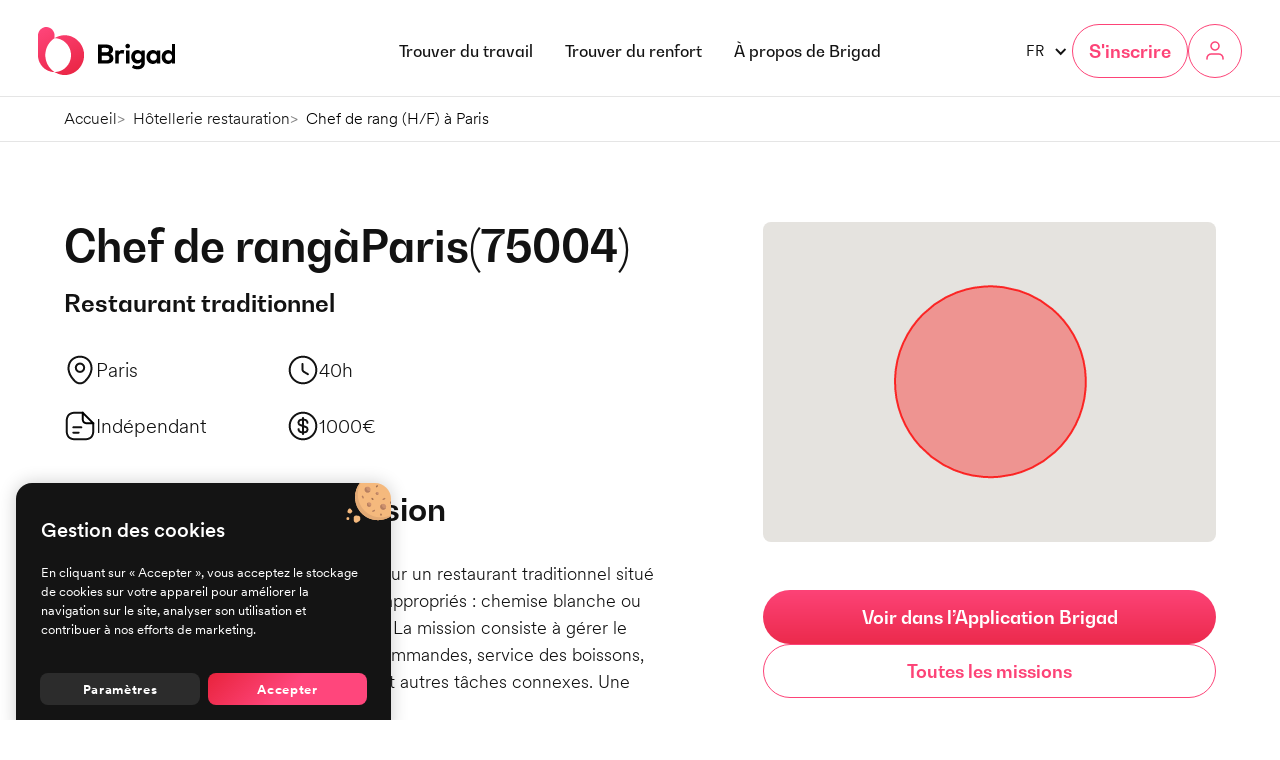

--- FILE ---
content_type: text/html
request_url: https://www.brigad.co/mission/chef-de-rang-a-paris-restaurant-traditionnel-jd58u3
body_size: 15500
content:
<!DOCTYPE html><!-- Last Published: Thu Oct 09 2025 07:42:18 GMT+0000 (Coordinated Universal Time) --><html data-wf-domain="www.brigad.co" data-wf-page="659fcac75fbdced1f32c976a" data-wf-site="650bff9b13318f3181a5cfbc" lang="fr" data-wf-collection="659fcac75fbdced1f32c9772" data-wf-item-slug="chef-de-rang-a-paris-restaurant-traditionnel-jd58u3"><head><meta charset="utf-8"/><title>Mission Chef de rang (H/F) à Paris (75004) - 1000€ - Restaurant traditionnel</title><link rel="alternate" hrefLang="x-default" href="https://www.brigad.co/mission/chef-de-rang-a-paris-restaurant-traditionnel-jd58u3"/><link rel="alternate" hrefLang="fr" href="https://www.brigad.co/mission/chef-de-rang-a-paris-restaurant-traditionnel-jd58u3"/><meta content="Le Chef de Rang recherché travaillera pour un restaurant traditionnel situé à Paris. Il/elle doit porter des vêtements appropriés : chemise blanche ou noire, pantalon noir et chaussures noires. La mission consiste à gérer le service complet des clients : prise des commandes, service des boissons, dressage des tables, service à l&#x27;assiette et autres tâches connexes. Une expérience en restauration est exigée." name="description"/><meta content="Mission Chef de rang (H/F) à Paris (75004) - 1000€ - Restaurant traditionnel" property="og:title"/><meta content="Le Chef de Rang recherché travaillera pour un restaurant traditionnel situé à Paris. Il/elle doit porter des vêtements appropriés : chemise blanche ou noire, pantalon noir et chaussures noires. La mission consiste à gérer le service complet des clients : prise des commandes, service des boissons, dressage des tables, service à l&#x27;assiette et autres tâches connexes. Une expérience en restauration est exigée." property="og:description"/><meta content="https://cdn.prod.website-files.com/651ff46f72a75899e992efae/652818ccb3b79bd59be14602_6426d5f397199ec0620db52c_Paris.avif" property="og:image"/><meta content="Mission Chef de rang (H/F) à Paris (75004) - 1000€ - Restaurant traditionnel" property="twitter:title"/><meta content="Le Chef de Rang recherché travaillera pour un restaurant traditionnel situé à Paris. Il/elle doit porter des vêtements appropriés : chemise blanche ou noire, pantalon noir et chaussures noires. La mission consiste à gérer le service complet des clients : prise des commandes, service des boissons, dressage des tables, service à l&#x27;assiette et autres tâches connexes. Une expérience en restauration est exigée." property="twitter:description"/><meta content="https://cdn.prod.website-files.com/651ff46f72a75899e992efae/652818ccb3b79bd59be14602_6426d5f397199ec0620db52c_Paris.avif" property="twitter:image"/><meta property="og:type" content="website"/><meta content="summary_large_image" name="twitter:card"/><meta content="width=device-width, initial-scale=1" name="viewport"/><link href="https://cdn.prod.website-files.com/650bff9b13318f3181a5cfbc/css/brigad-f95278.shared.ff108238b.min.css" rel="stylesheet" type="text/css"/><script type="text/javascript">!function(o,c){var n=c.documentElement,t=" w-mod-";n.className+=t+"js",("ontouchstart"in o||o.DocumentTouch&&c instanceof DocumentTouch)&&(n.className+=t+"touch")}(window,document);</script><link href="https://cdn.prod.website-files.com/650bff9b13318f3181a5cfbc/660291ea4eba907d5730dcf4_favicon32x32.png" rel="shortcut icon" type="image/x-icon"/><link href="https://cdn.prod.website-files.com/650bff9b13318f3181a5cfbc/660291e76d31544936b14e25_favicon256x256.png" rel="apple-touch-icon"/><link href="https://www.brigad.co/mission/chef-de-rang-a-paris-restaurant-traditionnel-jd58u3" rel="canonical"/><!-- SwiperJS -->
<link
  rel="stylesheet"
  href="https://cdn.jsdelivr.net/npm/swiper@10/swiper-bundle.min.css"
/>
<script src="https://cdn.jsdelivr.net/npm/swiper@10/swiper-bundle.min.js"></script>

<!-- js-cookie -->
<script src="https://cdnjs.cloudflare.com/ajax/libs/js-cookie/2.2.0/js.cookie.min.js"></script>

<!-- [Attributes by Finsweet] Disable scrolling -->
<script defer src="https://cdn.jsdelivr.net/npm/@finsweet/attributes-scrolldisable@1/scrolldisable.js"></script>

<!-- Adapt GTM environment to stage -->
<script>
  var __GTM_PARAMS__ = window.location.host.indexOf("brigad.co") !== -1
    ? '&gtm_auth=ZlkiXDhBz4Nb5kha40XPnQ&gtm_preview=env-1&gtm_cookies_win=x'
    : '&gtm_auth=ujitTJYz4h6vlcOAUuMgxw&gtm_preview=env-2&gtm_cookies_win=x';
</script>

<!-- Google Tag Manager -->
<script>(function(w,d,s,l,i){w[l]=w[l]||[];w[l].push({'gtm.start':
new Date().getTime(),event:'gtm.js'});var f=d.getElementsByTagName(s)[0],
j=d.createElement(s),dl=l!='dataLayer'?'&l='+l:'';j.async=true;j.src=
'https://www.googletagmanager.com/gtm.js?id='+i+dl+ __GTM_PARAMS__;f.parentNode.insertBefore(j,f);
})(window,document,'script','dataLayer','GTM-5586Z2V');</script>
<!-- End Google Tag Manager -->
<script src="https://maps.googleapis.com/maps/api/js?key=AIzaSyBC7Kpt96H6Nfn5qcyjM7JtoEbbbUu6fdk&callback=initMap&v=weekly" defer></script>
</head><body><div class="gtm w-embed w-iframe"><!-- Google Tag Manager (noscript) -->
<noscript><iframe src="https://www.googletagmanager.com/ns.html?id=GTM-5586Z2V"+__GTM_PARAMS__;
height="0" width="0" style="display:none;visibility:hidden"></iframe></noscript>
<!-- End Google Tag Manager (noscript) --></div><div class="page-wrapper"><div class="global-styles w-embed"><style>
  body {
    -webkit-font-smoothing: antialiased;
    -moz-osx-font-smoothing: grayscale;
    font-smoothing: antialiased;
    text-rendering: optimizeLegibility;
  }

  /* Focus state style for keyboard navigation for the focusable elements */
  *[tabindex]:focus-visible,
  input[type="file"]:focus-visible {
    outline: 0.125rem solid #4d65ff;
    outline-offset: 0.125rem;
  }

  .page-wrapper {
    overflow: clip;
  }


  /* Get rid of bottom margin on last element in any rich text element */
  .w-richtext>:last-child, .w-richtext ol li:last-child, .w-richtext ul li:last-child {
    margin-bottom: 0 !important;
  }

  /* Prevent all click and hover interaction with an element */
  .pointer-events-off {
    pointer-events: none;
  }

  /* Enables all click and hover interaction with an element */
  .pointer-events-on {
    pointer-events: auto;
  }

  /* Create a class of .div-square which maintains a 1:1 dimension of a div */
  .div-square::after {
    content: "";
    display: block;
    padding-bottom: 100%;
  }

  /* Make sure containers never lose their center alignment */
  .container-medium,.container-small, .container-large {
    margin-right: auto !important;
    margin-left: auto !important;
  }

  /* 
  Make the following elements inherit typography styles from the parent and not have hardcoded values. 
  Important: You will not be able to style for example "All Links" in Designer with this CSS applied.
  Uncomment this CSS to use it in the project. Leave this message for future hand-off.
  */
  /*
  a,
  .w-input,
  .w-select,
  .w-tab-link,
  .w-nav-link,
  .w-dropdown-btn,
  .w-dropdown-toggle,
  .w-dropdown-link {
  color: inherit;
  text-decoration: inherit;
  font-size: inherit;
  }
  */

  /* Apply "..." after 3 lines of text */
  .text-style-3lines {
    display: -webkit-box;
    overflow: hidden;
    -webkit-line-clamp: 3;
    -webkit-box-orient: vertical;
  }

  /* Apply "..." after 2 lines of text */
  .text-style-2lines {
    display: -webkit-box;
    overflow: hidden;
    -webkit-line-clamp: 2;
    -webkit-box-orient: vertical;
  }

  /* Adds inline flex display */
  .display-inlineflex {
    display: inline-flex;
  }

  /* These classes are never overwritten */
  .hide {
    display: none !important;
  }

  @media screen and (max-width: 991px) {
    .hide, .hide-tablet {
      display: none !important;
    }
  }
  @media screen and (max-width: 767px) {
    .hide-mobile-landscape{
      display: none !important;
    }
  }
  @media screen and (max-width: 479px) {
    .hide-mobile{
      display: none !important;
    }
  }

  .margin-0 {
    margin: 0rem !important;
  }

  .padding-0 {
    padding: 0rem !important;
  }

  .spacing-clean {
    padding: 0rem !important;
    margin: 0rem !important;
  }

  .margin-top {
    margin-right: 0rem !important;
    margin-bottom: 0rem !important;
    margin-left: 0rem !important;
  }

  .padding-top {
    padding-right: 0rem !important;
    padding-bottom: 0rem !important;
    padding-left: 0rem !important;
  }

  .margin-right {
    margin-top: 0rem !important;
    margin-bottom: 0rem !important;
    margin-left: 0rem !important;
  }

  .padding-right {
    padding-top: 0rem !important;
    padding-bottom: 0rem !important;
    padding-left: 0rem !important;
  }

  .margin-bottom {
    margin-top: 0rem !important;
    margin-right: 0rem !important;
    margin-left: 0rem !important;
  }

  .padding-bottom {
    padding-top: 0rem !important;
    padding-right: 0rem !important;
    padding-left: 0rem !important;
  }

  .margin-left {
    margin-top: 0rem !important;
    margin-right: 0rem !important;
    margin-bottom: 0rem !important;
  }

  .padding-left {
    padding-top: 0rem !important;
    padding-right: 0rem !important;
    padding-bottom: 0rem !important;
  }

  .margin-horizontal {
    margin-top: 0rem !important;
    margin-bottom: 0rem !important;
  }

  .padding-horizontal {
    padding-top: 0rem !important;
    padding-bottom: 0rem !important;
  }

  .margin-vertical {
    margin-right: 0rem !important;
    margin-left: 0rem !important;
  }

  .padding-vertical {
    padding-right: 0rem !important;
    padding-left: 0rem !important;
  }

  /* Apply "..." at 100% width */
  .truncate-width { 
    width: 100%; 
    white-space: nowrap; 
    overflow: hidden; 
    text-overflow: ellipsis; 
  }
  /* Removes native scrollbar */
  .no-scrollbar {
    -ms-overflow-style: none;
    overflow: -moz-scrollbars-none; 
  }

  .no-scrollbar::-webkit-scrollbar {
    display: none;
  }

  .swiper-slide {
    width: 100% !important;
  }

  #job_list .filters_item:nth-child(n+6) {
    display: none;
  }

  [theme="dark"]{
    --navbar--link: var(--navbar-dark--link);
    --navbar--button-border: var(--navbar-dark--button-border);
    --navbar--button-background: var(--navbar-dark--button-background);
    --navbar--button-text: var(--navbar-dark--button-text);
    --navbar--button-background-hover: var(--navbar-dark--button-background-hover);
    --navbar--button-text-hover: var(--navbar-dark--button-text-hover);
  }

  [theme="dark"] .navbar_logo.is-light {
    display: none;
  }

  [theme="light"] .navbar_logo.is-dark {
    display: none;
  }

  html[lang="en-GB"] [is-hidden-on="en"] {
    display: none;
  }

  html[lang="fr"] [is-hidden-on="fr"] {
    display: none;
  }

  .app_device-wrapper {
    pointer-events: none !important;
  }

  .seo-rich-text td,
  .cgu-rich-text td,
  .seo-rich-text th,
  .cgu-rich-text th {
    padding: 0.75rem 1rem;
    border: 1px solid #c0c0c0;
    text-align: center;
    min-width: 200px;
  }

  .cgu-rich-text table.text-align-left td,
  .cgu-rich-text table.text-align-left th {
    text-align: left !important;
  }

  .cgu-rich-text table {
    white-space: normal;
  }

  .seo-rich-text td p,
  .cgu-rich-text td p {
    margin: 0;
  }

  .seo-rich-text table {
    margin: 1.5rem 0;
    width: 100%;
  }

  .cgu-rich-text table {
    margin: 0 0 1.5rem;
    width: 100%;
  }

  .seo-table-wrapper {
    display: grid;
    grid-template-columns: repeat(1, minmax(0, 1fr));
    overflow: auto;
  }

  .article_rich-text .button,
  .case-study-richtext .button {
    text-decoration: none;
    margin-bottom: 2rem;
    display: inline-block;
  }

  .blog-alert_component strong {
    font-weight: 500;
  }

  .seo-key-feature_heading h3 {
    margin: 0 !important;
  }

  .is-bg-white-force {
    background-color: white !important;
  }

  .article_rich-text ol li {
    padding-left: 0;
  }

  .navbar_info-banner.is-disabled {
    display: none;
  }

  #home-business:has(.navbar_info-banner.is-active) {
    padding-top: 2.5rem;
  }

  #home-business:has(.navbar_info-banner.is-disabled) {
    padding-top: initial;
  }

  @media (max-width: 767px) {  
    #home-business:has(.navbar_info-banner.is-active) {
      padding-top: 3rem;
    }

    #home-business:has(.navbar_info-banner.is-disabled) {
      padding-top: initial;
    }
  }
  
  .breadcrumb li+li:before {
    padding-right: .5rem;
    color: #838383;
    content: ">";
  }
</style></div><div data-animation="default" class="navbar_component w-nav" data-easing2="ease" theme="dark" fs-scrolldisable-element="smart-nav" data-easing="ease" data-collapse="medium" data-w-id="2669e648-8621-6d86-1487-da0423e94b03" role="banner" data-duration="1"><div class="navbar_info-banner is-active is-disabled"><div class="container-large"><div class="navbar_info-banner-content"><div class="navbar_info-banner-text">Obtenez un accès exclusif et gratuit à notre nouvelle solution à destination des établissements de santé : <a href="https://discover.brigad.co/nouveaute/" target="_blank" class="navbar_info-banner-link">En savoir plus</a></div></div></div></div><div class="navbar_inner"><div class="navbar_container"><a href="/" id="w-node-_2669e648-8621-6d86-1487-da0423e94b05-23e94b03" class="navbar_logo-link w-nav-brand"><img src="https://cdn.prod.website-files.com/650bff9b13318f3181a5cfbc/650c05b2c295dc50839dd402_brigad_logo_white.svg" loading="lazy" width="165" height="58" alt="" class="navbar_logo is-light"/><img src="https://cdn.prod.website-files.com/650bff9b13318f3181a5cfbc/650c05b26f2cf175d7bd00f5_brigad_logo_black.svg" loading="lazy" width="165" height="58" alt="" class="navbar_logo is-dark"/></a><nav role="navigation" id="w-node-_2669e648-8621-6d86-1487-da0423e94b07-23e94b03" class="navbar_menu is-page-height-tablet w-nav-menu"><a href="/trouver-du-travail" class="navbar_link w-nav-link">Trouver du travail</a><a href="/trouver-du-renfort" class="navbar_link w-nav-link">Trouver du renfort</a><div data-hover="true" data-delay="200" data-w-id="2669e648-8621-6d86-1487-da0423e94b0c" class="navbar_menu-dropdown w-dropdown"><div class="navbar_dropdown-toggle w-dropdown-toggle"><div class="text-block-2">À propos de Brigad</div></div><nav class="navbar_dropdown-list w-dropdown-list"><div class="navbar_dropdown-col"><div class="dropdown_heading">RESSOURCES</div><a href="/blog" class="dropdown_link w-inline-block"><div class="dropdown_link-heading">Blog &amp; Guides</div><div class="dropdown_link-description">Articles, livres blancs, actualités...</div></a><a href="/app-talents" class="dropdown_link w-inline-block"><div class="dropdown_link-heading">Les apps Brigad</div><div class="dropdown_link-description">La technologie derrière Brigad</div></a><a href="/talents-brigad" class="dropdown_link w-inline-block"><div class="dropdown_link-heading">Les talents Brigad</div><div class="dropdown_link-description">Des professionnels fiables et motivés</div></a><a href="/communaute-brigad" class="dropdown_link w-inline-block"><div class="dropdown_link-heading">Communauté Brigad</div><div class="dropdown_link-description">Fonctionnalités, événements, échanges</div></a></div><div class="navbar_dropdown-col"><div class="dropdown_heading">Entreprise</div><a href="/notre-equipe" class="dropdown_link w-inline-block"><div class="dropdown_link-heading">Notre équipe</div><div class="div-block"><div class="dropdown_link-description">Au cœur de Brigad</div><div class="dropdown_link-badge">Nous recrutons</div></div></a><a href="/notre-mission" class="dropdown_link w-inline-block"><div class="dropdown_link-heading">Notre mission</div><div class="dropdown_link-description">Rapports de mission</div></a><a href="/espace-presse" class="dropdown_link w-inline-block"><div class="dropdown_link-heading">Presse</div><div class="dropdown_link-description">Ils parlent de Brigad</div></a></div></nav></div><div class="navbar_mobile-btn-group"><a href="https://work.brigad.co/login" class="action_link w-inline-block"><div class="action_heading">S&#x27;identifier</div><div class="action_subheading">En tant qu&#x27;entreprise</div></a><div class="action_signup-wrapper"><div class="action_signup-text">Ou s&#x27;inscrire :</div><a href="/demarrer/brigad-pour-les-professionnels-independants" class="action_link w-inline-block"><div class="action_heading">Travailleur</div><div class="action_subheading">Je cherche du travail</div></a><a href="/demarrer/brigad-pour-les-entreprises" class="action_link w-inline-block"><div class="action_heading">Entreprise</div><div class="action_subheading">Je cherche du renfort</div></a></div></div></nav><div id="w-node-_2669e648-8621-6d86-1487-da0423e94b38-23e94b03" class="navbar_button-wrapper"><div data-hover="false" data-delay="0" class="language-dropdown w-dropdown"><div class="language-dropdown_toggle w-dropdown-toggle"><div class="language-dropdown_icon no-margin w-icon-dropdown-toggle"></div><div>FR</div></div><nav class="language-dropdown_list w-dropdown-list"><div class="language-dropdown_wrapper w-locales-list"><div role="list" class="locale_list w-locales-items"><div role="listitem" class="locale_item w-locales-item"><a lang="fr" hreflang="fr" href="/mission/chef-de-rang-a-paris-restaurant-traditionnel-jd58u3" aria-current="page" class="locale_link w--current">Français</a></div><div role="listitem" class="locale_item w-locales-item"><a lang="en-GB" hreflang="en-GB" href="/en-gb" class="locale_link">English</a></div></div></div></nav></div><div data-hover="true" data-delay="200" class="get-started_dropdown hide-mobile-landscape w-dropdown"><div class="get-started_dropdown-toggle w-dropdown-toggle"><div class="get-started_button hide-tablet">S&#x27;inscrire</div></div><nav class="get-started_component w-dropdown-list"><div class="get-started_container"><div class="get-started_menu"><a href="/demarrer/brigad-pour-les-professionnels-independants" class="get-started_link w-inline-block"><div class="get-started_link-img-wrapper"><img src="https://cdn.prod.website-files.com/650bff9b13318f3181a5cfbc/65cb2ea241e4c8cc3947fa4f_workers.svg" loading="lazy" alt="" class="get-started_link-img"/></div><div class="get-started_link-text"><div class="get-started_link-heading">Travailleur</div><div class="get-started_link-description">Je cherche du travail</div></div></a><a href="/demarrer/brigad-pour-les-entreprises" class="get-started_link w-inline-block"><div class="get-started_link-img-wrapper"><img src="https://cdn.prod.website-files.com/650bff9b13318f3181a5cfbc/65cb2cda5c0bc4a42e3362b5_company.svg" loading="lazy" alt="" class="get-started_link-img"/></div><div class="get-started_link-text"><div class="get-started_link-heading">Entreprise</div><div class="get-started_link-description">Je cherche du renfort</div></div></a></div></div></nav></div><a data-testid="login" theme="dark" href="https://work.brigad.co/login" class="navbar_icon-button hide-tablet w-inline-block"><div class="icon-1x1-xsmall w-embed"><svg viewBox="0 0 24 24" fill="none" xmlns="http://www.w3.org/2000/svg">
<g clip-path="url(#clip0_983_10120)">
<path d="M20 20V19.25C20 18.1228 19.5522 17.0418 18.7552 16.2448C17.9582 15.4478 16.8772 15 15.75 15H8.25C7.12283 15 6.04183 15.4478 5.2448 16.2448C4.44777 17.0418 4 18.1228 4 19.25V20" stroke="currentColor" stroke-width="1.5" stroke-linecap="round" stroke-linejoin="round"/>
<path d="M12 11C14.2091 11 16 9.20914 16 7C16 4.79086 14.2091 3 12 3C9.79086 3 8 4.79086 8 7C8 9.20914 9.79086 11 12 11Z" stroke="currentColor" stroke-width="1.5" stroke-linecap="round" stroke-linejoin="round"/>
</g>
<defs>
<clipPath id="clip0_983_10120">
<rect width="24" height="24" fill="currentColor"/>
</clipPath>
</defs>
</svg></div></a><div class="navbar_menu-button w-nav-button"><div class="menu-icon2"><div class="menu-icon2_line-top"></div><div class="menu-icon2_line-middle"><div class="menu-icon_line-middle-inner"></div></div><div class="menu-icon2_line-bottom"></div></div></div></div></div></div></div><main class="main-wrapper"><section class="section_breadcrumb is-first hide-mobile-portrait"><div class="padding-global"><div class="container-large"><ol itemtype="https://schema.org/BreadcrumbList" itemscope="" role="list" class="breadcrumb w-list-unstyled"><li itemtype="https://schema.org/ListItem" itemprop="itemListElement" itemscope="" class="breadcrumb_item"><a href="/" itemprop="item" class="breadcrumb_link"><span itemprop="name" class="breadcrumb_label">Accueil</span></a><div class="breadcrumb_meta-embed w-embed"><meta itemprop="position" content="1" /></div></li><li itemtype="https://schema.org/ListItem" itemprop="itemListElement" itemscope="" class="breadcrumb_item"><a itemprop="item" href="/secteur/hotellerie-restauration" class="breadcrumb_link w-inline-block"><span itemprop="name">Hôtellerie restauration</span></a><div class="breadcrumb_meta-embed w-embed"><meta itemprop="position" content="2" /></div></li><li itemtype="https://schema.org/ListItem" itemprop="itemListElement" itemscope="" class="breadcrumb_item"><div class="w-embed"><span class="breadcrumb_label" itemprop="name">Chef de rang (H/F) à Paris</span></div><div class="breadcrumb_meta-embed w-embed"><meta itemprop="position" content="3" /></div></li></ol></div></div></section><section class="section_mission"><div class="padding-global"><div class="container-large"><div class="padding-section-medium"><div class="mission-info_hero"><div id="w-node-_59ee2183-9502-2c7a-f617-9cf87e297273-f32c976a" class="mission-info_wrapper"><h1 class="mission-info_heading"><div>Chef de rang</div><div>à</div><div>Paris</div><div class="mission-info_postal-code"><div>(</div><div>75004</div><div>)</div></div></h1><div class="spacer-xsmall"></div><div class="mission-info_type">Restaurant traditionnel</div><div class="spacer-medium"></div><div class="mission-info_meta-wrapper"><div class="mission-info_meta"><div class="icon-embed-small w-embed"><svg viewBox="0 0 20 20" fill="none" xmlns="http://www.w3.org/2000/svg">
<path d="M10.0004 11.8079C8.22539 11.8079 6.77539 10.3662 6.77539 8.58288C6.77539 6.79954 8.22539 5.36621 10.0004 5.36621C11.7754 5.36621 13.2254 6.80788 13.2254 8.59121C13.2254 10.3745 11.7754 11.8079 10.0004 11.8079ZM10.0004 6.61621C8.91706 6.61621 8.02539 7.49954 8.02539 8.59121C8.02539 9.68288 8.90872 10.5662 10.0004 10.5662C11.0921 10.5662 11.9754 9.68288 11.9754 8.59121C11.9754 7.49954 11.0837 6.61621 10.0004 6.61621Z" fill="currentColor"/>
<path d="M10.0004 18.967C8.76706 18.967 7.52539 18.5003 6.55872 17.5753C4.10039 15.2087 1.38372 11.4337 2.40872 6.94199C3.33372 2.86699 6.89206 1.04199 10.0004 1.04199C10.0004 1.04199 10.0004 1.04199 10.0087 1.04199C13.1171 1.04199 16.6754 2.86699 17.6004 6.95033C18.6171 11.442 15.9004 15.2087 13.4421 17.5753C12.4754 18.5003 11.2337 18.967 10.0004 18.967ZM10.0004 2.29199C7.57539 2.29199 4.45872 3.58366 3.63372 7.21699C2.73372 11.142 5.20039 14.5253 7.43372 16.667C8.87539 18.0587 11.1337 18.0587 12.5754 16.667C14.8004 14.5253 17.2671 11.142 16.3837 7.21699C15.5504 3.58366 12.4254 2.29199 10.0004 2.29199Z" fill="currentColor"/>
</svg></div><div>Paris</div></div><div class="mission-info_meta"><div class="icon-embed-small w-embed"><svg viewBox="0 0 20 20" fill="none" xmlns="http://www.w3.org/2000/svg">
<path d="M10.0003 18.9587C5.05866 18.9587 1.04199 14.942 1.04199 10.0003C1.04199 5.05866 5.05866 1.04199 10.0003 1.04199C14.942 1.04199 18.9587 5.05866 18.9587 10.0003C18.9587 14.942 14.942 18.9587 10.0003 18.9587ZM10.0003 2.29199C5.75033 2.29199 2.29199 5.75033 2.29199 10.0003C2.29199 14.2503 5.75033 17.7087 10.0003 17.7087C14.2503 17.7087 17.7087 14.2503 17.7087 10.0003C17.7087 5.75033 14.2503 2.29199 10.0003 2.29199Z" fill="currentColor"/>
<path d="M13.0919 13.2755C12.9835 13.2755 12.8752 13.2505 12.7752 13.1838L10.1919 11.6421C9.55019 11.2588 9.0752 10.4171 9.0752 9.67546V6.25879C9.0752 5.91712 9.35853 5.63379 9.7002 5.63379C10.0419 5.63379 10.3252 5.91712 10.3252 6.25879V9.67546C10.3252 9.97546 10.5752 10.4171 10.8335 10.5671L13.4169 12.1088C13.7169 12.2838 13.8085 12.6671 13.6335 12.9671C13.5085 13.1671 13.3002 13.2755 13.0919 13.2755Z" fill="currentColor"/>
</svg></div><div data="duration">2400</div></div><div class="mission-info_meta"><div class="icon-embed-small w-embed"><svg viewBox="0 0 32 32" fill="none" xmlns="http://www.w3.org/2000/svg">
<path d="M19.9993 30.3337H11.9993C4.75935 30.3337 1.66602 27.2403 1.66602 20.0003V12.0003C1.66602 4.76033 4.75935 1.66699 11.9993 1.66699H18.666C19.2127 1.66699 19.666 2.12033 19.666 2.66699C19.666 3.21366 19.2127 3.66699 18.666 3.66699H11.9993C5.85268 3.66699 3.66602 5.85366 3.66602 12.0003V20.0003C3.66602 26.147 5.85268 28.3337 11.9993 28.3337H19.9993C26.146 28.3337 28.3327 26.147 28.3327 20.0003V13.3337C28.3327 12.787 28.786 12.3337 29.3327 12.3337C29.8794 12.3337 30.3327 12.787 30.3327 13.3337V20.0003C30.3327 27.2403 27.2393 30.3337 19.9993 30.3337Z" fill="currentColor"/>
<path d="M29.3327 14.3336H23.9993C19.4393 14.3336 17.666 12.5603 17.666 8.00031V2.66698C17.666 2.26698 17.906 1.89364 18.2793 1.74698C18.6527 1.58698 19.0793 1.68031 19.3727 1.96031L30.0394 12.627C30.3194 12.907 30.4127 13.347 30.2527 13.7203C30.0927 14.0936 29.7327 14.3336 29.3327 14.3336ZM19.666 5.08031V8.00031C19.666 11.4403 20.5593 12.3336 23.9993 12.3336H26.9193L19.666 5.08031Z" fill="black"/>
<path d="M17.334 18.333H9.33398C8.78732 18.333 8.33398 17.8797 8.33398 17.333C8.33398 16.7863 8.78732 16.333 9.33398 16.333H17.334C17.8807 16.333 18.334 16.7863 18.334 17.333C18.334 17.8797 17.8807 18.333 17.334 18.333Z" fill="currentColor"/>
<path d="M14.6673 23.667H9.33398C8.78732 23.667 8.33398 23.2137 8.33398 22.667C8.33398 22.1203 8.78732 21.667 9.33398 21.667H14.6673C15.214 21.667 15.6673 22.1203 15.6673 22.667C15.6673 23.2137 15.214 23.667 14.6673 23.667Z" fill="currentColor"/>
</svg></div><div>Indépendant</div></div><div class="mission-info_meta"><div class="icon-embed-small w-embed"><svg viewBox="0 0 20 20" fill="none" xmlns="http://www.w3.org/2000/svg">
<path d="M11.1668 14.5167H9.07513C7.70846 14.5167 6.60013 13.3667 6.60013 11.9501C6.60013 11.6084 6.88346 11.3251 7.22513 11.3251C7.5668 11.3251 7.85013 11.6084 7.85013 11.9501C7.85013 12.6751 8.40013 13.2667 9.07513 13.2667H11.1668C11.7085 13.2667 12.1585 12.7834 12.1585 12.2001C12.1585 11.4751 11.9001 11.3334 11.4751 11.1834L8.1168 10.0001C7.4668 9.77506 6.5918 9.29173 6.5918 7.80006C6.5918 6.51673 7.60013 5.4834 8.83346 5.4834H10.9251C12.2918 5.4834 13.4001 6.6334 13.4001 8.05006C13.4001 8.39173 13.1168 8.67506 12.7751 8.67506C12.4335 8.67506 12.1501 8.39173 12.1501 8.05006C12.1501 7.32506 11.6001 6.7334 10.9251 6.7334H8.83346C8.2918 6.7334 7.8418 7.21673 7.8418 7.80006C7.8418 8.52506 8.10013 8.66673 8.52513 8.81673L11.8835 10.0001C12.5335 10.2251 13.4085 10.7084 13.4085 12.2001C13.4001 13.4751 12.4001 14.5167 11.1668 14.5167Z" fill="currentColor"/>
<path d="M10 15.625C9.65833 15.625 9.375 15.3417 9.375 15V5C9.375 4.65833 9.65833 4.375 10 4.375C10.3417 4.375 10.625 4.65833 10.625 5V15C10.625 15.3417 10.3417 15.625 10 15.625Z" fill="currentColor"/>
<path d="M10.0003 18.9587C5.05866 18.9587 1.04199 14.942 1.04199 10.0003C1.04199 5.05866 5.05866 1.04199 10.0003 1.04199C14.942 1.04199 18.9587 5.05866 18.9587 10.0003C18.9587 14.942 14.942 18.9587 10.0003 18.9587ZM10.0003 2.29199C5.75033 2.29199 2.29199 5.75033 2.29199 10.0003C2.29199 14.2503 5.75033 17.7087 10.0003 17.7087C14.2503 17.7087 17.7087 14.2503 17.7087 10.0003C17.7087 5.75033 14.2503 2.29199 10.0003 2.29199Z" fill="currentColor"/>
</svg></div><div class="w-embed"><div>1000€</div></div></div></div><div class="spacer-large"></div><div class="heading-style-h3">Description de la mission</div><div class="spacer-medium"></div><div class="mission-info_description">Le Chef de Rang recherché travaillera pour un restaurant traditionnel situé à Paris. Il/elle doit porter des vêtements appropriés : chemise blanche ou noire, pantalon noir et chaussures noires. La mission consiste à gérer le service complet des clients : prise des commandes, service des boissons, dressage des tables, service à l&#x27;assiette et autres tâches connexes. Une expérience en restauration est exigée.</div></div><div class="mission-info_map"><div class="map_wrapper"><div class="map_script w-embed w-script"><script>
  let map;

  function initMap() {
    map = new google.maps.Map(document.getElementById("map"), {
      center: { lat: 48.8575, lng: 2.35317 },
      zoom: 14,
      maxZoom: 15,
      minZoom: 10,
      mapMaker: true,
      disableDoubleClickZoom: true,
      streetViewControl: false,
    });
    
    const circle = new google.maps.Circle({
      strokeColor: "#FF0000",
      strokeOpacity: 0.8,
      strokeWeight: 2,
      fillColor: "#FF0000",
      fillOpacity: 0.35,
      map: map,
      center: {
        lat: 48.8575,
        lng: 2.35317
      },
      radius: 600
    });
  }

  window.initMap = initMap;
</script>

<style>
	/*
   * Always set the map height explicitly to define the size of the div element
   * that contains the map.
   */
  #map {
    height: 100%;
  }
</style></div><div id="map" class="map_inner"></div></div><div class="get-app_button-group"><a data-testid="freelancerapp" href="https://brigad.go.link/?adj_t=1aixf5cp&amp;adj_campaign=SEO_pages_missions_hosp_fr" class="button w-button">Voir dans l’Application Brigad</a><a href="/hotellerie-restauration/offres" class="button is-secondary w-inline-block"><div>Toutes les missions</div></a></div></div></div></div></div></div></section><section class="section_offers background-color-beige"><div class="padding-global"><div class="container-large"><div class="padding-section-medium"><div class="header-cta_component"><h2>Offres de missions similaires<br/></h2><div class="button-group"><a href="/hotellerie-restauration/offres" class="button is-secondary w-button">Toutes les offres</a></div></div><div class="spacer-large"></div><div class="offers-card_wrapper w-dyn-list"><div role="list" class="offers-card_list w-dyn-items"><div role="listitem" class="card-offer_component w-dyn-item"><a href="/mission/chef-de-rang-a-paris-restauration-collective-en-entreprise-zc31o1" class="card-offer_link w-inline-block"><div class="card-offer_content"><div class="card-offer_picture-wrapper"><img loading="lazy" src="https://cdn.prod.website-files.com/651ff46f72a75899e992efae/652ceeb81b4433a6c8747926_waiter-male.svg" alt="" class="card-offer_picture"/></div><div class="spacer-small"></div><div class="card-offer_heading"><div fs-cmsfilter-field="job">Chef de rang</div><div>(H/F)</div></div><div class="spacer-xsmall"></div><div class="offer_metas-list"><div class="offer_meta-item"><div class="icon-embed-xsmall w-embed"><svg viewBox="0 0 20 20" fill="none" xmlns="http://www.w3.org/2000/svg">
<path d="M10.0004 11.8079C8.22539 11.8079 6.77539 10.3662 6.77539 8.58288C6.77539 6.79954 8.22539 5.36621 10.0004 5.36621C11.7754 5.36621 13.2254 6.80788 13.2254 8.59121C13.2254 10.3745 11.7754 11.8079 10.0004 11.8079ZM10.0004 6.61621C8.91706 6.61621 8.02539 7.49954 8.02539 8.59121C8.02539 9.68288 8.90872 10.5662 10.0004 10.5662C11.0921 10.5662 11.9754 9.68288 11.9754 8.59121C11.9754 7.49954 11.0837 6.61621 10.0004 6.61621Z" fill="currentColor"/>
<path d="M10.0004 18.967C8.76706 18.967 7.52539 18.5003 6.55872 17.5753C4.10039 15.2087 1.38372 11.4337 2.40872 6.94199C3.33372 2.86699 6.89206 1.04199 10.0004 1.04199C10.0004 1.04199 10.0004 1.04199 10.0087 1.04199C13.1171 1.04199 16.6754 2.86699 17.6004 6.95033C18.6171 11.442 15.9004 15.2087 13.4421 17.5753C12.4754 18.5003 11.2337 18.967 10.0004 18.967ZM10.0004 2.29199C7.57539 2.29199 4.45872 3.58366 3.63372 7.21699C2.73372 11.142 5.20039 14.5253 7.43372 16.667C8.87539 18.0587 11.1337 18.0587 12.5754 16.667C14.8004 14.5253 17.2671 11.142 16.3837 7.21699C15.5504 3.58366 12.4254 2.29199 10.0004 2.29199Z" fill="currentColor"/>
</svg></div><div fs-cmsfilter-field="city">Paris</div></div><div class="offer_meta-item"><div class="icon-embed-xsmall w-embed"><svg viewBox="0 0 20 20" fill="none" xmlns="http://www.w3.org/2000/svg">
<path d="M10.0003 18.9587C5.05866 18.9587 1.04199 14.942 1.04199 10.0003C1.04199 5.05866 5.05866 1.04199 10.0003 1.04199C14.942 1.04199 18.9587 5.05866 18.9587 10.0003C18.9587 14.942 14.942 18.9587 10.0003 18.9587ZM10.0003 2.29199C5.75033 2.29199 2.29199 5.75033 2.29199 10.0003C2.29199 14.2503 5.75033 17.7087 10.0003 17.7087C14.2503 17.7087 17.7087 14.2503 17.7087 10.0003C17.7087 5.75033 14.2503 2.29199 10.0003 2.29199Z" fill="currentColor"/>
<path d="M13.0919 13.2755C12.9835 13.2755 12.8752 13.2505 12.7752 13.1838L10.1919 11.6421C9.55019 11.2588 9.0752 10.4171 9.0752 9.67546V6.25879C9.0752 5.91712 9.35853 5.63379 9.7002 5.63379C10.0419 5.63379 10.3252 5.91712 10.3252 6.25879V9.67546C10.3252 9.97546 10.5752 10.4171 10.8335 10.5671L13.4169 12.1088C13.7169 12.2838 13.8085 12.6671 13.6335 12.9671C13.5085 13.1671 13.3002 13.2755 13.0919 13.2755Z" fill="currentColor"/>
</svg></div><div data="duration" class="offer_meta-duration">2625</div></div><div class="offer_meta-item"><div class="icon-embed-xsmall w-embed"><svg viewBox="0 0 20 20" fill="none" xmlns="http://www.w3.org/2000/svg">
<path d="M11.1668 14.5167H9.07513C7.70846 14.5167 6.60013 13.3667 6.60013 11.9501C6.60013 11.6084 6.88346 11.3251 7.22513 11.3251C7.5668 11.3251 7.85013 11.6084 7.85013 11.9501C7.85013 12.6751 8.40013 13.2667 9.07513 13.2667H11.1668C11.7085 13.2667 12.1585 12.7834 12.1585 12.2001C12.1585 11.4751 11.9001 11.3334 11.4751 11.1834L8.1168 10.0001C7.4668 9.77506 6.5918 9.29173 6.5918 7.80006C6.5918 6.51673 7.60013 5.4834 8.83346 5.4834H10.9251C12.2918 5.4834 13.4001 6.6334 13.4001 8.05006C13.4001 8.39173 13.1168 8.67506 12.7751 8.67506C12.4335 8.67506 12.1501 8.39173 12.1501 8.05006C12.1501 7.32506 11.6001 6.7334 10.9251 6.7334H8.83346C8.2918 6.7334 7.8418 7.21673 7.8418 7.80006C7.8418 8.52506 8.10013 8.66673 8.52513 8.81673L11.8835 10.0001C12.5335 10.2251 13.4085 10.7084 13.4085 12.2001C13.4001 13.4751 12.4001 14.5167 11.1668 14.5167Z" fill="currentColor"/>
<path d="M10 15.625C9.65833 15.625 9.375 15.3417 9.375 15V5C9.375 4.65833 9.65833 4.375 10 4.375C10.3417 4.375 10.625 4.65833 10.625 5V15C10.625 15.3417 10.3417 15.625 10 15.625Z" fill="currentColor"/>
<path d="M10.0003 18.9587C5.05866 18.9587 1.04199 14.942 1.04199 10.0003C1.04199 5.05866 5.05866 1.04199 10.0003 1.04199C14.942 1.04199 18.9587 5.05866 18.9587 10.0003C18.9587 14.942 14.942 18.9587 10.0003 18.9587ZM10.0003 2.29199C5.75033 2.29199 2.29199 5.75033 2.29199 10.0003C2.29199 14.2503 5.75033 17.7087 10.0003 17.7087C14.2503 17.7087 17.7087 14.2503 17.7087 10.0003C17.7087 5.75033 14.2503 2.29199 10.0003 2.29199Z" fill="currentColor"/>
</svg></div><div class="w-embed"><div>1094€</div></div></div></div><div class="spacer-small"></div><div class="card-offer_summary text-style-3lines">Rejoignez l&#x27;équipe en tant que Chef(fe) de rang et participez à l&#x27;ouverture de ce nouveau restaurant d&#x27;entreprise haut de gamme. En tant que membre de l&#x27;équipe, vous assurerez le service des clients au restaurant et le room service. Vous serez en charge de la livraison des plats aux étages et vous veillerez à ce que tous les clients soient satisfaits. Vous devrez également assurer la préparation des plats et l&#x27;entretien de la salle à manger. Enfin, vous devrez être en mesure de gérer les stocks et les commandes afin de s&#x27;assurer que tous les clients reçoivent leurs plats dans les meilleurs délais.</div></div></a></div><div role="listitem" class="card-offer_component w-dyn-item"><a href="/mission/chef-de-rang-a-paris-restaurant-traditionnel-dp99d2" class="card-offer_link w-inline-block"><div class="card-offer_content"><div class="card-offer_picture-wrapper"><img loading="lazy" src="https://cdn.prod.website-files.com/651ff46f72a75899e992efae/652ceeb81b4433a6c8747926_waiter-male.svg" alt="" class="card-offer_picture"/></div><div class="spacer-small"></div><div class="card-offer_heading"><div fs-cmsfilter-field="job">Chef de rang</div><div>(H/F)</div></div><div class="spacer-xsmall"></div><div class="offer_metas-list"><div class="offer_meta-item"><div class="icon-embed-xsmall w-embed"><svg viewBox="0 0 20 20" fill="none" xmlns="http://www.w3.org/2000/svg">
<path d="M10.0004 11.8079C8.22539 11.8079 6.77539 10.3662 6.77539 8.58288C6.77539 6.79954 8.22539 5.36621 10.0004 5.36621C11.7754 5.36621 13.2254 6.80788 13.2254 8.59121C13.2254 10.3745 11.7754 11.8079 10.0004 11.8079ZM10.0004 6.61621C8.91706 6.61621 8.02539 7.49954 8.02539 8.59121C8.02539 9.68288 8.90872 10.5662 10.0004 10.5662C11.0921 10.5662 11.9754 9.68288 11.9754 8.59121C11.9754 7.49954 11.0837 6.61621 10.0004 6.61621Z" fill="currentColor"/>
<path d="M10.0004 18.967C8.76706 18.967 7.52539 18.5003 6.55872 17.5753C4.10039 15.2087 1.38372 11.4337 2.40872 6.94199C3.33372 2.86699 6.89206 1.04199 10.0004 1.04199C10.0004 1.04199 10.0004 1.04199 10.0087 1.04199C13.1171 1.04199 16.6754 2.86699 17.6004 6.95033C18.6171 11.442 15.9004 15.2087 13.4421 17.5753C12.4754 18.5003 11.2337 18.967 10.0004 18.967ZM10.0004 2.29199C7.57539 2.29199 4.45872 3.58366 3.63372 7.21699C2.73372 11.142 5.20039 14.5253 7.43372 16.667C8.87539 18.0587 11.1337 18.0587 12.5754 16.667C14.8004 14.5253 17.2671 11.142 16.3837 7.21699C15.5504 3.58366 12.4254 2.29199 10.0004 2.29199Z" fill="currentColor"/>
</svg></div><div fs-cmsfilter-field="city">Paris</div></div><div class="offer_meta-item"><div class="icon-embed-xsmall w-embed"><svg viewBox="0 0 20 20" fill="none" xmlns="http://www.w3.org/2000/svg">
<path d="M10.0003 18.9587C5.05866 18.9587 1.04199 14.942 1.04199 10.0003C1.04199 5.05866 5.05866 1.04199 10.0003 1.04199C14.942 1.04199 18.9587 5.05866 18.9587 10.0003C18.9587 14.942 14.942 18.9587 10.0003 18.9587ZM10.0003 2.29199C5.75033 2.29199 2.29199 5.75033 2.29199 10.0003C2.29199 14.2503 5.75033 17.7087 10.0003 17.7087C14.2503 17.7087 17.7087 14.2503 17.7087 10.0003C17.7087 5.75033 14.2503 2.29199 10.0003 2.29199Z" fill="currentColor"/>
<path d="M13.0919 13.2755C12.9835 13.2755 12.8752 13.2505 12.7752 13.1838L10.1919 11.6421C9.55019 11.2588 9.0752 10.4171 9.0752 9.67546V6.25879C9.0752 5.91712 9.35853 5.63379 9.7002 5.63379C10.0419 5.63379 10.3252 5.91712 10.3252 6.25879V9.67546C10.3252 9.97546 10.5752 10.4171 10.8335 10.5671L13.4169 12.1088C13.7169 12.2838 13.8085 12.6671 13.6335 12.9671C13.5085 13.1671 13.3002 13.2755 13.0919 13.2755Z" fill="currentColor"/>
</svg></div><div data="duration" class="offer_meta-duration">750</div></div><div class="offer_meta-item"><div class="icon-embed-xsmall w-embed"><svg viewBox="0 0 20 20" fill="none" xmlns="http://www.w3.org/2000/svg">
<path d="M11.1668 14.5167H9.07513C7.70846 14.5167 6.60013 13.3667 6.60013 11.9501C6.60013 11.6084 6.88346 11.3251 7.22513 11.3251C7.5668 11.3251 7.85013 11.6084 7.85013 11.9501C7.85013 12.6751 8.40013 13.2667 9.07513 13.2667H11.1668C11.7085 13.2667 12.1585 12.7834 12.1585 12.2001C12.1585 11.4751 11.9001 11.3334 11.4751 11.1834L8.1168 10.0001C7.4668 9.77506 6.5918 9.29173 6.5918 7.80006C6.5918 6.51673 7.60013 5.4834 8.83346 5.4834H10.9251C12.2918 5.4834 13.4001 6.6334 13.4001 8.05006C13.4001 8.39173 13.1168 8.67506 12.7751 8.67506C12.4335 8.67506 12.1501 8.39173 12.1501 8.05006C12.1501 7.32506 11.6001 6.7334 10.9251 6.7334H8.83346C8.2918 6.7334 7.8418 7.21673 7.8418 7.80006C7.8418 8.52506 8.10013 8.66673 8.52513 8.81673L11.8835 10.0001C12.5335 10.2251 13.4085 10.7084 13.4085 12.2001C13.4001 13.4751 12.4001 14.5167 11.1668 14.5167Z" fill="currentColor"/>
<path d="M10 15.625C9.65833 15.625 9.375 15.3417 9.375 15V5C9.375 4.65833 9.65833 4.375 10 4.375C10.3417 4.375 10.625 4.65833 10.625 5V15C10.625 15.3417 10.3417 15.625 10 15.625Z" fill="currentColor"/>
<path d="M10.0003 18.9587C5.05866 18.9587 1.04199 14.942 1.04199 10.0003C1.04199 5.05866 5.05866 1.04199 10.0003 1.04199C14.942 1.04199 18.9587 5.05866 18.9587 10.0003C18.9587 14.942 14.942 18.9587 10.0003 18.9587ZM10.0003 2.29199C5.75033 2.29199 2.29199 5.75033 2.29199 10.0003C2.29199 14.2503 5.75033 17.7087 10.0003 17.7087C14.2503 17.7087 17.7087 14.2503 17.7087 10.0003C17.7087 5.75033 14.2503 2.29199 10.0003 2.29199Z" fill="currentColor"/>
</svg></div><div class="w-embed"><div>313€</div></div></div></div><div class="spacer-small"></div><div class="card-offer_summary text-style-3lines">Recherche d&#x27;un(e) Chef(fe) de rang pour un restaurant à Paris. Vous serez en charge de garantir la qualité du service offert aux clients dans un environnement chaleureux et traditionnel. Votre mission consistera à accueillir et à servir les clients, à contrôler et à maintenir les standards de qualité et de propreté, à s&#x27;assurer que les règles et procédures sont respectées et à répondre aux demandes des clients. Votre passion pour le service et votre sens de l&#x27;hospitalité seront des atouts précieux pour réussir à cette mission.</div></div></a></div><div role="listitem" class="card-offer_component w-dyn-item"><a href="/mission/chef-de-rang-a-paris-restaurant-traditionnel-ob59j3" class="card-offer_link w-inline-block"><div class="card-offer_content"><div class="card-offer_picture-wrapper"><img loading="lazy" src="https://cdn.prod.website-files.com/651ff46f72a75899e992efae/652ceeb81b4433a6c8747926_waiter-male.svg" alt="" class="card-offer_picture"/></div><div class="spacer-small"></div><div class="card-offer_heading"><div fs-cmsfilter-field="job">Chef de rang</div><div>(H/F)</div></div><div class="spacer-xsmall"></div><div class="offer_metas-list"><div class="offer_meta-item"><div class="icon-embed-xsmall w-embed"><svg viewBox="0 0 20 20" fill="none" xmlns="http://www.w3.org/2000/svg">
<path d="M10.0004 11.8079C8.22539 11.8079 6.77539 10.3662 6.77539 8.58288C6.77539 6.79954 8.22539 5.36621 10.0004 5.36621C11.7754 5.36621 13.2254 6.80788 13.2254 8.59121C13.2254 10.3745 11.7754 11.8079 10.0004 11.8079ZM10.0004 6.61621C8.91706 6.61621 8.02539 7.49954 8.02539 8.59121C8.02539 9.68288 8.90872 10.5662 10.0004 10.5662C11.0921 10.5662 11.9754 9.68288 11.9754 8.59121C11.9754 7.49954 11.0837 6.61621 10.0004 6.61621Z" fill="currentColor"/>
<path d="M10.0004 18.967C8.76706 18.967 7.52539 18.5003 6.55872 17.5753C4.10039 15.2087 1.38372 11.4337 2.40872 6.94199C3.33372 2.86699 6.89206 1.04199 10.0004 1.04199C10.0004 1.04199 10.0004 1.04199 10.0087 1.04199C13.1171 1.04199 16.6754 2.86699 17.6004 6.95033C18.6171 11.442 15.9004 15.2087 13.4421 17.5753C12.4754 18.5003 11.2337 18.967 10.0004 18.967ZM10.0004 2.29199C7.57539 2.29199 4.45872 3.58366 3.63372 7.21699C2.73372 11.142 5.20039 14.5253 7.43372 16.667C8.87539 18.0587 11.1337 18.0587 12.5754 16.667C14.8004 14.5253 17.2671 11.142 16.3837 7.21699C15.5504 3.58366 12.4254 2.29199 10.0004 2.29199Z" fill="currentColor"/>
</svg></div><div fs-cmsfilter-field="city">Paris</div></div><div class="offer_meta-item"><div class="icon-embed-xsmall w-embed"><svg viewBox="0 0 20 20" fill="none" xmlns="http://www.w3.org/2000/svg">
<path d="M10.0003 18.9587C5.05866 18.9587 1.04199 14.942 1.04199 10.0003C1.04199 5.05866 5.05866 1.04199 10.0003 1.04199C14.942 1.04199 18.9587 5.05866 18.9587 10.0003C18.9587 14.942 14.942 18.9587 10.0003 18.9587ZM10.0003 2.29199C5.75033 2.29199 2.29199 5.75033 2.29199 10.0003C2.29199 14.2503 5.75033 17.7087 10.0003 17.7087C14.2503 17.7087 17.7087 14.2503 17.7087 10.0003C17.7087 5.75033 14.2503 2.29199 10.0003 2.29199Z" fill="currentColor"/>
<path d="M13.0919 13.2755C12.9835 13.2755 12.8752 13.2505 12.7752 13.1838L10.1919 11.6421C9.55019 11.2588 9.0752 10.4171 9.0752 9.67546V6.25879C9.0752 5.91712 9.35853 5.63379 9.7002 5.63379C10.0419 5.63379 10.3252 5.91712 10.3252 6.25879V9.67546C10.3252 9.97546 10.5752 10.4171 10.8335 10.5671L13.4169 12.1088C13.7169 12.2838 13.8085 12.6671 13.6335 12.9671C13.5085 13.1671 13.3002 13.2755 13.0919 13.2755Z" fill="currentColor"/>
</svg></div><div data="duration" class="offer_meta-duration">420</div></div><div class="offer_meta-item"><div class="icon-embed-xsmall w-embed"><svg viewBox="0 0 20 20" fill="none" xmlns="http://www.w3.org/2000/svg">
<path d="M11.1668 14.5167H9.07513C7.70846 14.5167 6.60013 13.3667 6.60013 11.9501C6.60013 11.6084 6.88346 11.3251 7.22513 11.3251C7.5668 11.3251 7.85013 11.6084 7.85013 11.9501C7.85013 12.6751 8.40013 13.2667 9.07513 13.2667H11.1668C11.7085 13.2667 12.1585 12.7834 12.1585 12.2001C12.1585 11.4751 11.9001 11.3334 11.4751 11.1834L8.1168 10.0001C7.4668 9.77506 6.5918 9.29173 6.5918 7.80006C6.5918 6.51673 7.60013 5.4834 8.83346 5.4834H10.9251C12.2918 5.4834 13.4001 6.6334 13.4001 8.05006C13.4001 8.39173 13.1168 8.67506 12.7751 8.67506C12.4335 8.67506 12.1501 8.39173 12.1501 8.05006C12.1501 7.32506 11.6001 6.7334 10.9251 6.7334H8.83346C8.2918 6.7334 7.8418 7.21673 7.8418 7.80006C7.8418 8.52506 8.10013 8.66673 8.52513 8.81673L11.8835 10.0001C12.5335 10.2251 13.4085 10.7084 13.4085 12.2001C13.4001 13.4751 12.4001 14.5167 11.1668 14.5167Z" fill="currentColor"/>
<path d="M10 15.625C9.65833 15.625 9.375 15.3417 9.375 15V5C9.375 4.65833 9.65833 4.375 10 4.375C10.3417 4.375 10.625 4.65833 10.625 5V15C10.625 15.3417 10.3417 15.625 10 15.625Z" fill="currentColor"/>
<path d="M10.0003 18.9587C5.05866 18.9587 1.04199 14.942 1.04199 10.0003C1.04199 5.05866 5.05866 1.04199 10.0003 1.04199C14.942 1.04199 18.9587 5.05866 18.9587 10.0003C18.9587 14.942 14.942 18.9587 10.0003 18.9587ZM10.0003 2.29199C5.75033 2.29199 2.29199 5.75033 2.29199 10.0003C2.29199 14.2503 5.75033 17.7087 10.0003 17.7087C14.2503 17.7087 17.7087 14.2503 17.7087 10.0003C17.7087 5.75033 14.2503 2.29199 10.0003 2.29199Z" fill="currentColor"/>
</svg></div><div class="w-embed"><div>175€</div></div></div></div><div class="spacer-small"></div><div class="card-offer_summary text-style-3lines">Mission de Chef(fe) de Rang pour un établissement traditionnel. Le restaurant offre une cuisine française authentique. Le Chef(fe) de Rang doit s&#x27;assurer que le service est de qualité et qu&#x27;il répond aux normes de l&#x27;établissement, ainsi qu&#x27;à celles du client. Il assure l&#x27;accueil et la satisfaction des clients tout en veillant à l&#x27;organisation et à la propreté des lieux.</div></div></a></div></div></div></div></div></div></section></main><footer class="footer_component"><div class="footer_insurance-wrapper"><div class="padding-global"><div class="footer_insurance"><img src="https://cdn.prod.website-files.com/650bff9b13318f3181a5cfbc/677ba8ee7d56117bd19342d4_logo_assurup_white.webp" loading="lazy" width="200" height="65" alt="" class="footer_insurance-image"/><div class="footer_insurance-text">Nos services sont assurés par notre partenaire Assurup</div></div></div></div><div class="line-divider"></div><div class="footer_content-wrapper"><div class="padding-global"><div class="container-large"><div class="w-layout-grid footer_content"><div id="w-node-f6c720b5-c229-9ab1-9d12-34e51af7048a-1af7047e" class="footer_link-list is-rs"><div class="footer_brand"><a href="#" class="footer_logo-link w-nav-brand"><img src="https://cdn.prod.website-files.com/650bff9b13318f3181a5cfbc/651c059987423536be065e78_Brigad.svg" loading="lazy" width="119" height="39" alt="" class="image-2"/></a><div class="spacer-small"></div><a href="/secteur/hotellerie-restauration" class="footer_link">Restauration &amp; Hôtellerie</a><a is-hidden-on="en" href="/secteur/sanitaire-et-medico-social" class="footer_link">Sanitaire &amp; Médico-social</a></div><div class="w-layout-grid footer_social-icons"><a href="https://www.facebook.com/brigad.co" target="_blank" class="footer_social-link w-inline-block"><div class="icon-embed-small w-embed"><svg width="100%" height="100%" viewBox="0 0 24 24" fill="none" xmlns="http://www.w3.org/2000/svg">
<path d="M22 12.0611C22 6.50451 17.5229 2 12 2C6.47715 2 2 6.50451 2 12.0611C2 17.0828 5.65684 21.2452 10.4375 22V14.9694H7.89844V12.0611H10.4375V9.84452C10.4375 7.32296 11.9305 5.93012 14.2146 5.93012C15.3088 5.93012 16.4531 6.12663 16.4531 6.12663V8.60261H15.1922C13.95 8.60261 13.5625 9.37822 13.5625 10.1739V12.0611H16.3359L15.8926 14.9694H13.5625V22C18.3432 21.2452 22 17.083 22 12.0611Z" fill="CurrentColor"/>
</svg></div></a><a href="https://www.linkedin.com/company/10385541/" target="_blank" class="footer_social-link w-inline-block"><div class="icon-embed-small w-embed"><svg width="100%" height="100%" viewBox="0 0 24 24" fill="none" xmlns="http://www.w3.org/2000/svg">
<path fill-rule="evenodd" clip-rule="evenodd" d="M4.5 3C3.67157 3 3 3.67157 3 4.5V19.5C3 20.3284 3.67157 21 4.5 21H19.5C20.3284 21 21 20.3284 21 19.5V4.5C21 3.67157 20.3284 3 19.5 3H4.5ZM8.52076 7.00272C8.52639 7.95897 7.81061 8.54819 6.96123 8.54397C6.16107 8.53975 5.46357 7.90272 5.46779 7.00413C5.47201 6.15897 6.13998 5.47975 7.00764 5.49944C7.88795 5.51913 8.52639 6.1646 8.52076 7.00272ZM12.2797 9.76176H9.75971H9.7583V18.3216H12.4217V18.1219C12.4217 17.742 12.4214 17.362 12.4211 16.9819V16.9818V16.9816V16.9815V16.9812C12.4203 15.9674 12.4194 14.9532 12.4246 13.9397C12.426 13.6936 12.4372 13.4377 12.5005 13.2028C12.7381 12.3253 13.5271 11.7586 14.4074 11.8979C14.9727 11.9864 15.3467 12.3141 15.5042 12.8471C15.6013 13.1803 15.6449 13.5389 15.6491 13.8863C15.6605 14.9339 15.6589 15.9815 15.6573 17.0292V17.0294C15.6567 17.3992 15.6561 17.769 15.6561 18.1388V18.3202H18.328V18.1149C18.328 17.6629 18.3278 17.211 18.3275 16.7591V16.759V16.7588C18.327 15.6293 18.3264 14.5001 18.3294 13.3702C18.3308 12.8597 18.276 12.3563 18.1508 11.8627C17.9638 11.1286 17.5771 10.5211 16.9485 10.0824C16.5027 9.77019 16.0133 9.5691 15.4663 9.5466C15.404 9.54401 15.3412 9.54062 15.2781 9.53721L15.2781 9.53721L15.2781 9.53721C14.9984 9.52209 14.7141 9.50673 14.4467 9.56066C13.6817 9.71394 13.0096 10.0641 12.5019 10.6814C12.4429 10.7522 12.3852 10.8241 12.2991 10.9314L12.2991 10.9315L12.2797 10.9557V9.76176ZM5.68164 18.3244H8.33242V9.76733H5.68164V18.3244Z" fill="CurrentColor"/>
</svg></div></a><a href="https://twitter.com/joinbrigad" target="_blank" class="footer_social-link w-inline-block"><div class="icon-embed-small w-embed"><svg width="100%" height="100%" viewBox="0 0 24 24" fill="none" xmlns="http://www.w3.org/2000/svg">
<path d="M17.1761 4H19.9362L13.9061 10.7774L21 20H15.4456L11.0951 14.4066L6.11723 20H3.35544L9.80517 12.7508L3 4H8.69545L12.6279 9.11262L17.1761 4ZM16.2073 18.3754H17.7368L7.86441 5.53928H6.2232L16.2073 18.3754Z" fill="CurrentColor"/>
</svg></div></a><a href="https://www.instagram.com/brigad.co/" target="_blank" class="footer_social-link w-inline-block"><div class="icon-embed-small w-embed"><svg width="100%" height="100%" viewBox="0 0 24 24" fill="none" xmlns="http://www.w3.org/2000/svg">
<path fill-rule="evenodd" clip-rule="evenodd" d="M16 3H8C5.23858 3 3 5.23858 3 8V16C3 18.7614 5.23858 21 8 21H16C18.7614 21 21 18.7614 21 16V8C21 5.23858 18.7614 3 16 3ZM19.25 16C19.2445 17.7926 17.7926 19.2445 16 19.25H8C6.20735 19.2445 4.75549 17.7926 4.75 16V8C4.75549 6.20735 6.20735 4.75549 8 4.75H16C17.7926 4.75549 19.2445 6.20735 19.25 8V16ZM16.75 8.25C17.3023 8.25 17.75 7.80228 17.75 7.25C17.75 6.69772 17.3023 6.25 16.75 6.25C16.1977 6.25 15.75 6.69772 15.75 7.25C15.75 7.80228 16.1977 8.25 16.75 8.25ZM12 7.5C9.51472 7.5 7.5 9.51472 7.5 12C7.5 14.4853 9.51472 16.5 12 16.5C14.4853 16.5 16.5 14.4853 16.5 12C16.5027 10.8057 16.0294 9.65957 15.1849 8.81508C14.3404 7.97059 13.1943 7.49734 12 7.5ZM9.25 12C9.25 13.5188 10.4812 14.75 12 14.75C13.5188 14.75 14.75 13.5188 14.75 12C14.75 10.4812 13.5188 9.25 12 9.25C10.4812 9.25 9.25 10.4812 9.25 12Z" fill="CurrentColor"/>
</svg></div></a></div></div><div class="footer_links-wrapper"><div class="footer_link-list"><div class="footer_list-heading">Brigad</div><div class="spacer-xsmall"></div><a href="/notre-equipe" class="footer_link">Qui nous sommes ?</a><a href="https://www.welcometothejungle.com/fr/companies/brigad/jobs" target="_blank" class="footer_link">Carrières</a><a href="/espace-presse" class="footer_link">Presse</a></div><div class="footer_link-list"><div class="footer_list-heading">Talents</div><div class="spacer-xsmall"></div><a href="/app-talents" class="footer_link">L’app Brigad</a><a href="/trouver-du-travail" class="footer_link">Recevoir des missions</a><a href="/frais-de-service-talents" class="footer_link">Frais de service</a><a href="/assurances" class="footer_link">Protections &amp; Assurance</a></div><div class="footer_link-list"><div class="footer_list-heading">Entreprises</div><div class="spacer-xsmall"></div><a href="/app-entreprises" class="footer_link">L’app Brigad</a><a href="/trouver-du-renfort" class="footer_link">Publier des missions</a><a href="/frais-de-service-entreprises" class="footer_link">Frais de service</a><a data-testid="login" href="https://work.brigad.co/login" target="_blank" class="footer_link">Connexion</a></div><div class="footer_link-list"><div class="footer_list-heading">Ressources &amp; Aide</div><div class="spacer-xsmall"></div><a href="/blog" class="footer_link">Blog</a><a href="/communaute-brigad" class="footer_link">Communauté Brigad</a><a href="https://help.brigad.co/fr" target="_blank" class="footer_link">Centre d’aide</a><a href="mailto:hello@brigad.co" class="footer_link">Contact</a></div><div id="w-node-f6c720b5-c229-9ab1-9d12-34e51af704c7-1af7047e" class="footer_link-list is-dl"><div class="footer_list-heading">Télécharger l’app</div><div class="spacer-small"></div><div class="footer_button-group"><a data-testid="freelancerapp" href="https://brigad.go.link/?adj_t=19xbdw2k" target="_blank" class="button is-secondary w-button">App talents</a><a data-testid="companyapp" href="https://brig.ad/app-businesses" target="_blank" class="button is-secondary w-button">App entreprises</a></div></div></div></div></div></div></div><div class="line-divider"></div><div class="footer_legal-wrapper"><div class="padding-global"><div class="container-large"><div class="w-layout-grid footer_legal-list"><div class="footer_credits-language"><div class="footer_credit-text">© Brigad 2016-<span class="footer_copyright-date">2025</span> - Tous droits réservés</div></div><div id="w-node-f6c720b5-c229-9ab1-9d12-34e51af704d7-1af7047e" class="footer_legal-links"><a href="/legal/charte-de-confidentialite" class="footer_legal-link">Charte de confidentialité</a><a href="/legal/conditions-generales-dutilisation" class="footer_legal-link">CGU/CGV</a><a href="/legal/mentions-legales" class="footer_legal-link">Mentions légales</a><div class="footer_legal-link w-embed"><!-- OneTrust Cookies Settings button start -->
<button id="ot-sdk-btn" class="link footer_link ot-sdk-show-settings">Cookies</button>
<!-- OneTrust Cookies Settings button end -->

<style>
	button#ot-sdk-btn.ot-sdk-show-settings,
  button#ot-sdk-btn.ot-sdk-show-settings:hover,
  button#ot-sdk-btn.ot-sdk-show-settings:focus {
    font-size: 1rem;
    color: white;
    border: 0;
    background: 0;
    padding: 0;
    text-align: left;
	}
  
  button#ot-sdk-btn.ot-sdk-show-settings:hover {
  	color: #f93a4e;
  }
</style></div><div class="footer_language-wrapper"><div data-hover="false" data-delay="0" class="footer_language w-dropdown"><div class="language-dropdown_toggle is-footer w-dropdown-toggle"><div class="language-dropdown_icon w-icon-dropdown-toggle"></div><div>Français</div></div><nav class="language-dropdown_list is-footer w-dropdown-list"><div class="language-dropdown_wrapper w-locales-list"><div role="list" class="locale_list w-locales-items"><div role="listitem" class="locale_item w-locales-item"><a lang="fr" hreflang="fr" href="/mission/chef-de-rang-a-paris-restaurant-traditionnel-jd58u3" aria-current="page" class="locale_link w--current">Français</a></div><div role="listitem" class="locale_item w-locales-item"><a lang="en-GB" hreflang="en-GB" href="/en-gb" class="locale_link">English</a></div></div></div></nav></div></div></div></div></div></div></div><div class="padding-global"></div></footer></div><script src="https://d3e54v103j8qbb.cloudfront.net/js/jquery-3.5.1.min.dc5e7f18c8.js?site=650bff9b13318f3181a5cfbc" type="text/javascript" integrity="sha256-9/aliU8dGd2tb6OSsuzixeV4y/faTqgFtohetphbbj0=" crossorigin="anonymous"></script><script src="https://cdn.prod.website-files.com/650bff9b13318f3181a5cfbc/js/brigad-f95278.schunk.36b8fb49256177c8.js" type="text/javascript"></script><script src="https://cdn.prod.website-files.com/650bff9b13318f3181a5cfbc/js/brigad-f95278.schunk.6cf06cd7c255e8f2.js" type="text/javascript"></script><script src="https://cdn.prod.website-files.com/650bff9b13318f3181a5cfbc/js/brigad-f95278.6f9f360b.650b4efa9be598bf.js" type="text/javascript"></script><!-- Language redirection (must be after js-cookie script) -->
<script type="text/javascript">  
  var Webflow = Webflow || [];

  Webflow.push(function() {
    $(".locale_link[lang='fr']").on('click', function() {
      Cookies.set('locale', 'fr-FR', { domain: '.brigad.co' });
    });

    $(".locale_link[lang='en-GB']").on('click', function() {
      Cookies.set('locale', 'en-GB', { domain: '.brigad.co' });
    });
  });
</script>

<!-- Apply good style when Navbar is open (white / black) -->
<script type="text/javascript">  
  var Webflow = Webflow || [];

  Webflow.push(function() {
    const navbar = document.querySelector('.navbar_component');
    const menu = document.querySelector('.navbar_menu');
    const initialTheme = navbar.getAttribute('theme');
    let currentTheme = '';

    const options = {
      attributes: true
    }

    function callback(mutationList, navbarObserver) {
      mutationList.forEach(function(mutation) {
        if (mutation.type === 'attributes' && mutation.attributeName === 'data-nav-menu-open') {
          console.log(initialTheme);
          console.log(currentTheme);

          if ( initialTheme === 'dark' && currentTheme === 'light') {
            navbar.setAttribute('theme', 'dark');
            currentTheme = 'dark';
          } else if ( initialTheme === 'dark' ) {
            navbar.setAttribute('theme', 'light');
            currentTheme = 'light';
          } 
        }
      })
    }

    const navbarObserver = new MutationObserver(callback)
    navbarObserver.observe(menu, options)
  });
</script>

<script type="text/javascript">
  console.clear();
  /* globals
    $
  */

  const data = {
    months: {
      en: [
        'January', 'February', 'March', 'April', 'May', 'June',
        'July', 'August', 'September', 'October', 'November', 'December',
      ],
      local: [],
    },
    days: {
      en: [
        'Monday', 'Tuesday', 'Wednesday', 'Thursday', 'Friday', 'Saturday', 'Sunday',
      ],
      local: [],
    }
  };

  data.months.local = [
    'Janvier', 'Février', 'Mars', 'Avril', 'Mai', 'Juin',
    'Juillet', 'Août', 'Septembre', 'Octobre', 'Novembre', 'Décembre',
  ];
  data.days.local = [
    'Lundi', 'Mardi', 'Mercredi', 'Jeudi', 'Vendredi', 'Samedi', 'Dimanche',
  ];

  if (data.months.local.length !== 12) {
    console.error('Months are incorrect! Check your script.')
  }
  if (data.days.local.length !== 7) {
    console.error('Days are incorrect! Check your script.')
  }

  const shortenDaysMonths = daymonth => daymonth.substring(0, 3);
  const convertToLocal = (daydate, whatToConvert) => {
    whatToConvert.each(function() {
      const theObject = $(this);
      let text = theObject.text();

      if (daydate === 'm' || daydate === 'month' || daydate === 'months') {
        for (let i = 0; i < data.months.en.length; i++) {
          text = text.replace(data.months.en[i], data.months.local[i])
          text = text.replace(shortenDaysMonths(data.months.en[i]), shortenDaysMonths(data.months.local[i]))
          theObject.text(text)
        }
      } else if (daydate === 'd' || daydate === 'day' || daydate === 'days') {
        for (let i = 0; i < data.days.en.length; i++) {
          text = text.replace(data.days.en[i], data.days.local[i])
          text = text.replace(shortenDaysMonths(data.days.en[i]), shortenDaysMonths(data.days.local[i]))
          theObject.text(text)
        }
      }
    });
  };

  const allDates = $('.dateclass');
  convertToLocal('m', allDates);
</script>

<!-- Copyright year -->
<script>
  const currentYear = new Date().getFullYear();
  $('.footer_copyright-date').text(currentYear);
</script><script>
	function convertMinutesToHours(minutes) {
    const hours = Math.floor(minutes / 60);
    return hours + 'h'
  }
  
  $('[data="duration"]').each(function() {
    var duration = $(this).text();
    $(this).text(convertMinutesToHours(duration));
  });
</script></body></html>

--- FILE ---
content_type: image/svg+xml
request_url: https://cdn.prod.website-files.com/651ff46f72a75899e992efae/652ceeb81b4433a6c8747926_waiter-male.svg
body_size: 3542
content:
<svg width="2948" height="2947" viewBox="0 0 2948 2947" fill="none" xmlns="http://www.w3.org/2000/svg">
<path d="M1239.75 594.403C1239.75 535.206 1253.7 471.617 1256.49 426.967C1260.15 368.364 1273.24 309.744 1465.79 318.133C1693.29 328.045 1711.36 457.664 1691.83 527.429C1750.43 502.293 1750.43 552.524 1725.31 627.891C1700.91 701.116 1666.71 661.378 1666.71 678.122C1666.71 691.517 1672.29 717.19 1675.08 728.353C1736.48 873.464 1804.01 1165.36 1582.99 1172.06C1361.98 1178.76 1250.91 906.952 1223 770.212L1289.98 753.468C1256.5 703.237 1239.75 661.358 1239.75 594.403Z" fill="white" stroke="black" stroke-width="10.0462" stroke-linecap="round" stroke-linejoin="round"/>
<path d="M1289.98 753.465C1315.09 792.533 1368.67 872.345 1382.07 879.042C1398.81 887.414 1463.57 884.337 1474.16 879.042C1490.9 870.67 1566.25 803.696 1608.11 770.209" stroke="black" stroke-width="10.0462" stroke-linecap="round" stroke-linejoin="round"/>
<path d="M1666.71 594.395C1673.41 560.908 1689.04 538.551 1700.21 527.388C1716.95 510.645 1733.69 527.388 1733.69 527.388C1742.87 518.046 1750.44 477.703 1750.44 401.843C1750.44 209.291 1457.42 200.902 1348.59 251.133C1239.75 301.364 1248.11 434.481 1248.12 477.169C1248.12 502.285 1250.99 401.823 1415.56 418.555C1482.53 425.364 1457.41 410.215 1524.38 410.215C1577.96 410.215 1608.1 387.89 1616.48 376.728C1610.89 410.215 1599.73 482.213 1599.73 502.305C1599.73 527.421 1641.6 502.305 1633.23 569.28C1624.85 636.254 1658.34 636.254 1666.71 594.395Z" fill="black" stroke="black" stroke-width="10.0462" stroke-linecap="round" stroke-linejoin="round"/>
<path d="M1499.28 761.836L1382.07 778.58C1382.07 792.533 1398.15 820.439 1432.3 820.439C1474.16 820.439 1488.11 786.951 1499.28 761.836Z" fill="white" stroke="black" stroke-width="10.0462" stroke-linecap="round" stroke-linejoin="round"/>
<path d="M1256.49 535.797C1287.19 541.378 1351.93 554.215 1365.33 594.4C1377.71 631.543 1348.58 686.49 1348.58 745.093C1348.58 753.464 1415.56 778.58 1440.67 728.349" stroke="black" stroke-width="10.0462" stroke-linecap="round" stroke-linejoin="round"/>
<path d="M1423.93 586.028C1449.04 577.656 1507.65 565.935 1541.13 586.028" stroke="black" stroke-width="10.0462" stroke-linecap="round" stroke-linejoin="round"/>
<path d="M1440.67 626.912C1457.42 621.33 1497.6 613.517 1524.39 626.912" stroke="black" stroke-width="10.0462" stroke-linecap="round" stroke-linejoin="round"/>
<path d="M1340.21 602.772C1329.05 594.4 1298.35 579.331 1264.86 586.028" stroke="black" stroke-width="10.0462" stroke-linecap="round" stroke-linejoin="round"/>
<circle cx="1306.72" cy="602.771" r="16.7437" fill="black"/>
<circle cx="1490.9" cy="636.259" r="16.7437" fill="black"/>
<path d="M1583 979.503C1743.74 899.134 1711.36 772.998 1675.09 719.977C1721.96 719.977 1739.27 731.139 1742.07 736.72C1822.44 750.115 1987.64 814.857 2060.2 845.554C2194.15 1029.73 2169.03 1255.77 2210.89 1306C2252.75 1356.24 2244.38 1406.47 2244.38 1423.21C2244.38 1439.95 2252.75 1439.95 2269.49 1456.7C2282.89 1470.09 2269.49 1490.18 2261.12 1498.56C2160.66 1505.25 2057.41 1557.16 2035.08 1582.27C1976.48 1548.79 2009.96 1490.18 2001.59 1465.07C1994.9 1444.98 1976.48 1423.21 1968.11 1414.84C1968.11 1481.81 1940.2 1554.37 1926.25 1582.27L1038.82 1799.94C1036.03 1783.2 1025.43 1739.67 1005.34 1699.48C985.244 1659.3 996.965 1615.76 1005.34 1599.02L921.618 1665.99C929.99 1663.2 943.385 1671.02 929.99 1724.6C916.595 1778.18 890.922 1808.31 879.759 1816.69C876.969 1780.41 804.413 1715.73 729.066 1724.6C615.209 1737.99 603.487 1847.38 611.859 1900.4C617.44 1947.84 608.588 2002.78 586.743 1833.43C553.265 1573.9 610.809 1615.76 611.859 1607.39C637.052 1406.48 871.385 937.644 955.104 887.413C1022.08 847.228 1178.35 786.951 1248.12 761.836C1273.23 879.041 1331.84 912.529 1373.7 937.644C1415.55 962.76 1449.04 1021.36 1499.27 1046.48C1539.46 1066.57 1571.83 1121.82 1583 1146.94C1569.6 1053.18 1577.41 996.247 1583 979.503Z" fill="white" stroke="black" stroke-width="10.0462" stroke-linecap="round" stroke-linejoin="round"/>
<path d="M1867.64 1213.91C1860.94 959.411 1803.45 795.323 1775.55 745.092L1700.2 719.977C1780.57 907.506 1800.66 1144.15 1800.66 1239.03C1820.75 1232.33 1853.68 1219.5 1867.64 1213.91Z" fill="url(#paint0_linear_2335_22693)" stroke="black" stroke-width="10.0462" stroke-linejoin="round"/>
<path d="M1248.12 761.836C1281.61 935.97 1368.12 1163.68 1407.19 1255.77C1380.4 1255.77 1340.21 1250.19 1323.47 1247.4C1263.19 1113.45 1197.89 890.204 1172.77 795.323C1186.17 788.626 1228.59 770.208 1248.12 761.836Z" fill="url(#paint1_linear_2335_22693)" stroke="black" stroke-width="10.0462" stroke-linejoin="round"/>
<path d="M1884.38 1197.17C1891.08 1257.45 1942.98 1361.82 1968.1 1406.47C1968.1 1481.81 1951.35 1490.19 1926.24 1624.14C1901.12 1758.08 1909.49 1975.75 1951.35 2084.59C1984.84 2171.65 1976.47 2394.34 1968.1 2494.81C1666.71 2595.27 1183.94 2536.66 980.222 2494.81V1925.52C980.222 1878.64 1013.71 1811.11 1030.45 1783.2C1097.43 1766.46 1189.52 1657.62 1264.86 1548.79C1325.14 1461.72 1312.3 1306.01 1298.35 1239.03C1599.74 1319.4 1814.61 1244.61 1884.38 1197.17Z" fill="url(#paint2_linear_2335_22693)" stroke="black" stroke-width="10.0462" stroke-linejoin="round"/>
<path d="M611.861 1607.41C620.233 1610.2 642 1612.43 662.092 1599.04C687.208 1582.3 729.067 1565.55 821.157 1640.9" stroke="black" stroke-width="10.0462" stroke-linecap="round" stroke-linejoin="round"/>
<path d="M996.965 1607.39C1016.5 1596.23 1055.57 1565.53 1055.57 1532.04C1055.57 1490.18 1047.2 1456.7 1080.68 1423.21C1114.17 1389.72 1114.17 1364.61 1114.17 1331.12" stroke="black" stroke-width="10.0462" stroke-linecap="round" stroke-linejoin="round"/>
<path d="M955.106 912.529C994.175 940.435 1079.01 1033.08 1105.8 1180.43" stroke="black" stroke-width="10.0462" stroke-linecap="round" stroke-linejoin="round"/>
<path d="M1809.03 946.017C1809.03 879.042 1764.38 778.58 1742.06 736.721C1739.27 728.349 1721.97 713.28 1675.08 719.978C1708.57 773.01 1737.04 899.166 1582.99 979.536C1636.57 1019.72 1680.66 1130.2 1691.83 1172.06C1730.9 1124.62 1809.03 1012.99 1809.03 946.017Z" fill="white" stroke="black" stroke-width="10.0462" stroke-linecap="round" stroke-linejoin="round"/>
<path d="M1382.07 1172.06C1382.07 1131.87 1437.89 1043.69 1457.42 1012.99C1446.26 999.038 1417.24 957.737 1390.45 937.644C1356.96 912.529 1281.62 895.785 1248.12 761.836L1189.51 786.951C1169.42 967.783 1312.3 1121.82 1382.07 1172.06Z" fill="white" stroke="black" stroke-width="10.0462" stroke-linecap="round" stroke-linejoin="round"/>
<path d="M2051.82 853.926C2046.23 892.994 2028.37 981.178 2001.58 1021.36" stroke="black" stroke-width="10.0462" stroke-linecap="round" stroke-linejoin="round"/>
<path d="M2001.59 1155.31C2009.96 1188.8 2025.03 1265.82 2018.33 1306C2009.96 1356.23 1959.73 1372.98 1968.1 1414.84" stroke="black" stroke-width="10.0462" stroke-linecap="round" stroke-linejoin="round"/>
<path d="M904.879 1992.5C878.089 1945.61 876.973 1855.76 879.764 1816.69C880.805 1783.2 812.792 1699.48 695.586 1732.97C601.822 1759.76 600.705 1883.66 611.868 1942.27C620.24 1967.38 687.214 2025.98 754.189 2092.96C821.163 2159.93 837.908 2252.02 829.536 2285.51C822.839 2312.3 837.908 2324.58 846.28 2327.37C866.373 2380.95 921.627 2366.44 946.742 2352.49C957.905 2372.02 996.973 2412.76 1063.95 2419.46C1130.92 2426.16 1130.92 2405.51 1122.55 2394.34C971.858 2327.37 980.229 2210.16 988.601 2201.79C995.299 2195.09 1013.72 2265.98 1022.09 2302.25C1035.48 2295.56 1077.9 2288.3 1097.44 2285.51C1089.06 2243.65 1067.3 2149.89 1047.2 2109.7C1022.09 2059.47 938.367 2051.1 904.879 1992.5Z" fill="white" stroke="black" stroke-width="10.0462" stroke-linecap="round" stroke-linejoin="round"/>
<path d="M871.388 2218.54C871.388 2229.7 873.062 2253.7 879.76 2260.39C888.132 2268.77 904.875 2285.51 946.734 2352.48" stroke="black" stroke-width="10.0462" stroke-linecap="round" stroke-linejoin="round"/>
<path d="M846.272 2327.37C857.435 2330.16 883.109 2335.74 929.991 2335.74" stroke="black" stroke-width="10.0462" stroke-linecap="round" stroke-linejoin="round"/>
<path d="M1457.42 2344.11C1457.42 2381.1 1374.96 2411.09 1273.24 2411.09C1171.52 2411.09 1089.06 2381.1 1089.06 2344.11C1089.06 2307.12 1171.52 2293.88 1273.24 2293.88C1374.96 2293.88 1457.42 2307.12 1457.42 2344.11Z" fill="white" stroke="black" stroke-width="10.0462" stroke-linecap="round" stroke-linejoin="round"/>
<ellipse cx="1273.24" cy="2327.37" rx="267.899" ry="66.9746" fill="white" stroke="black" stroke-width="10.0462" stroke-linecap="round" stroke-linejoin="round"/>
<ellipse cx="1273.24" cy="2327.37" rx="167.437" ry="33.4873" fill="white" stroke="black" stroke-width="10.0462" stroke-linecap="round" stroke-linejoin="round"/>
<path d="M1273.24 2344.11C1130.92 2344.11 1111.38 2201.79 1105.8 2126.45H1440.67C1440.67 2193.42 1407.45 2344.11 1273.24 2344.11Z" fill="white" stroke="black" stroke-width="10.0462" stroke-linecap="round" stroke-linejoin="round"/>
<ellipse cx="1273.24" cy="2126.44" rx="167.437" ry="33.4873" fill="white" stroke="black" stroke-width="10.0462" stroke-linecap="round" stroke-linejoin="round"/>
<path d="M1315.1 2210.18C1298.35 2193.42 1264.86 2201.75 1256.49 2210.12C1256.49 2210.12 1273.24 2218.49 1273.24 2268.78C1273.24 2302.93 1267.66 2305.04 1256.5 2302.25C1248.12 2316.21 1262.7 2339.64 1289.98 2335.74C1336.87 2329.04 1327.88 2222.97 1315.1 2210.18Z" fill="white" stroke="black" stroke-width="10.0462" stroke-linecap="round" stroke-linejoin="round"/>
<ellipse cx="1273.24" cy="2143.19" rx="133.949" ry="16.7437" fill="black"/>
<path d="M2637.84 2218.53C2637.84 2218.53 2619.19 2281 2545.75 2295.21C2444.62 2314.79 2287.21 2327.37 2110.42 2327.37C1958.23 2327.37 1820.42 2318.05 1720.49 2302.97C1620.04 2287.81 1599.74 2226.91 1599.74 2226.91C1599.74 2180.67 1805.26 2159.93 2110.42 2159.93C2415.58 2159.93 2637.84 2172.3 2637.84 2218.53Z" fill="white" stroke="black" stroke-width="10.0462" stroke-linecap="round" stroke-linejoin="round"/>
<ellipse cx="2110.42" cy="2193.42" rx="552.541" ry="83.7183" fill="white" stroke="black" stroke-width="10.0462" stroke-linecap="round" stroke-linejoin="round"/>
<path d="M2545.75 2245.03C2556.66 2239.26 2562.5 2233.19 2562.5 2226.91C2562.5 2189.92 2360.09 2159.93 2110.42 2159.93C1860.74 2159.93 1658.34 2189.92 1658.34 2226.91C1658.34 2233.19 1664.17 2239.26 1675.08 2245.03" stroke="black" stroke-width="10.0462" stroke-linecap="round" stroke-linejoin="round"/>
<path d="M2328.08 1808.31C2314.85 1722.26 2283.43 1565.53 2261.11 1498.56C2140.55 1431.58 2060.18 1526.46 2035.06 1582.27C2055.16 1729.62 2210.87 1975.74 2202.51 2017.61C2189.11 2057.79 2196.92 2092.94 2202.5 2109.69C2276.17 2109.69 2350.41 2129.23 2378.31 2134.81C2400.64 2143.19 2453 2168.31 2487.15 2168.3C2545.75 2168.29 2562.49 2118.06 2520.63 2109.69C2478.77 2101.31 2453.66 2084.57 2428.54 2042.71C2408.45 2009.22 2369.94 1992.49 2361.57 1992.49C2350.41 1967.38 2344.82 1917.13 2328.08 1808.31Z" fill="white" stroke="black" stroke-width="10.0462" stroke-linecap="round" stroke-linejoin="round"/>
<path d="M2378.32 2134.82C2355.99 2118.07 2307.99 2084.59 2294.6 2084.59" stroke="black" stroke-width="10.0462" stroke-linecap="round"/>
<path d="M2537.38 2118.07C2531.8 2120.86 2515.61 2126.44 2495.52 2126.44C2470.41 2126.44 2436.92 2101.33 2478.78 2092.96" stroke="black" stroke-width="10.0462" stroke-linecap="round"/>
<path d="M2244.37 1431.61C2219.25 1406.51 2209.21 1401.44 2135.53 1414.83" stroke="black" stroke-width="10.0462" stroke-linecap="round"/>
<path d="M1582.99 1146.94C1585.78 1158.1 1591.37 1198.85 1591.37 1272.52" stroke="black" stroke-width="10.0462" stroke-linecap="round"/>
<path d="M1273.13 2034.72C1263.91 2016.83 1251.4 1973.3 1275.12 1942.27C1298.84 1911.24 1289.38 1890.52 1281.68 1884.03" stroke="black" stroke-width="10.0462" stroke-linecap="round"/>
<path d="M1315.1 2067.84C1320.68 2053.89 1328.5 2019.28 1315.1 1992.49C1301.71 1965.7 1309.52 1947.84 1315.1 1942.26" stroke="black" stroke-width="10.0462" stroke-linecap="round"/>
<path d="M1213.66 2067.84C1208.08 2053.89 1200.27 2019.29 1213.66 1992.5" stroke="black" stroke-width="10.0462" stroke-linecap="round"/>
<defs>
<linearGradient id="paint0_linear_2335_22693" x1="1724.39" y1="1098.23" x2="2011.14" y2="867.535" gradientUnits="userSpaceOnUse">
<stop stop-color="#FD457B"/>
<stop offset="1" stop-color="#E8223E"/>
</linearGradient>
<linearGradient id="paint1_linear_2335_22693" x1="1206.65" y1="1121.78" x2="1482.08" y2="795.786" gradientUnits="userSpaceOnUse">
<stop stop-color="#FD457B"/>
<stop offset="1" stop-color="#E8223E"/>
</linearGradient>
<linearGradient id="paint2_linear_2335_22693" x1="1124.06" y1="2183.22" x2="1767.23" y2="1003.25" gradientUnits="userSpaceOnUse">
<stop stop-color="#FD457B"/>
<stop offset="1" stop-color="#E8223E"/>
</linearGradient>
</defs>
</svg>


--- FILE ---
content_type: image/svg+xml
request_url: https://cdn.prod.website-files.com/650bff9b13318f3181a5cfbc/650c05b26f2cf175d7bd00f5_brigad_logo_black.svg
body_size: 2490
content:
<svg width="165" height="58" viewBox="0 0 165 58" fill="none" xmlns="http://www.w3.org/2000/svg">
<g clip-path="url(#clip0_1_46582)">
<mask id="mask0_1_46582" style="mask-type:luminance" maskUnits="userSpaceOnUse" x="0" y="0" width="165" height="58">
<path d="M165 0H0V58H165V0Z" fill="white"/>
</mask>
<g mask="url(#mask0_1_46582)">
<mask id="mask1_1_46582" style="mask-type:luminance" maskUnits="userSpaceOnUse" x="0" y="0" width="165" height="58">
<path d="M165 0H0V58H165V0Z" fill="white"/>
</mask>
<g mask="url(#mask1_1_46582)">
<path d="M81.369 21.1885C86.6755 21.1885 90.0385 23.1963 90.0385 27.5732C90.053 28.6341 89.7421 29.6736 89.1484 30.5494C88.5547 31.4251 87.7072 32.0944 86.722 32.4654C87.8119 32.8196 88.7649 33.5087 89.4475 34.4363C90.1302 35.3639 90.5085 36.4836 90.5294 37.6387C90.5294 42.0692 87.4118 44.2442 81.9063 44.2442H72.0361V21.1885H81.369ZM76.5865 25.2375V30.5915H81.2297C83.4982 30.5915 85.2626 30.1097 85.2626 27.8744C85.2626 25.6391 83.4651 25.1974 81.2164 25.1974L76.5865 25.2375ZM76.5865 34.6605V40.1886H81.7006C84.208 40.1886 85.7933 39.5929 85.7933 37.3844C85.7933 35.1759 84.208 34.6405 81.7006 34.6405L76.5865 34.6605Z" fill="black"/>
<path d="M103.497 28.1819L102.834 32.445C102.014 32.1097 101.138 31.937 100.254 31.9364C98.2638 31.9364 96.9372 33.1544 96.9372 35.5236V44.2238H92.6787V28.2823H96.8112V30.0291C97.3027 29.3069 97.9723 28.7264 98.754 28.345C99.5357 27.9636 100.402 27.7944 101.269 27.854C102.025 27.8304 102.779 27.9414 103.497 28.1819Z" fill="black"/>
<path d="M110.356 23.0624C110.352 23.604 110.19 24.1322 109.889 24.5807C109.588 25.0291 109.162 25.3777 108.665 25.5825C108.168 25.7873 107.622 25.8392 107.096 25.7316C106.57 25.624 106.087 25.3617 105.709 24.9779C105.33 24.594 105.073 24.1057 104.969 23.5744C104.865 23.0432 104.919 22.4927 105.124 21.9924C105.329 21.492 105.677 21.0642 106.123 20.7628C106.569 20.4613 107.093 20.2998 107.63 20.2984C107.992 20.2882 108.352 20.3528 108.688 20.4882C109.024 20.6237 109.33 20.8271 109.585 21.0861C109.84 21.345 110.041 21.6539 110.173 21.9938C110.306 22.3337 110.368 22.6974 110.356 23.0624ZM109.779 44.2442H105.521V28.2826H109.779V44.2442Z" fill="black"/>
<path d="M124.106 30.0627V28.2825H128.285V42.9056C128.285 48.0254 124.969 51.124 119.748 51.124C117.305 51.1767 114.9 50.5066 112.83 49.1965L114.349 45.6897C115.89 46.7435 117.708 47.3098 119.569 47.3159C122.222 47.3159 124.073 45.8369 124.073 43.0863V41.9687C123.482 42.682 122.736 43.2478 121.893 43.6217C121.049 43.9955 120.131 44.1673 119.211 44.1236C115.357 44.1236 111.915 40.8778 111.915 35.9856C111.915 31.0933 115.337 27.8341 119.211 27.8341C120.143 27.794 121.071 27.9746 121.921 28.3616C122.771 28.7486 123.52 29.3312 124.106 30.0627ZM116.306 36.0056C116.306 37.0706 116.725 38.092 117.471 38.845C118.218 39.5981 119.23 40.0211 120.286 40.0211C121.341 40.0211 122.353 39.5981 123.1 38.845C123.846 38.092 124.266 37.0706 124.266 36.0056C124.266 33.6231 122.667 31.8094 120.286 31.8094C119.746 31.8021 119.21 31.907 118.712 32.1177C118.214 32.3284 117.764 32.6402 117.391 33.0339C117.017 33.4275 116.728 33.8946 116.542 34.4058C116.355 34.9171 116.275 35.4617 116.306 36.0056Z" fill="black"/>
<path d="M146.759 44.2442H142.6V42.4774C142.032 43.186 141.308 43.7515 140.486 44.129C139.664 44.5065 138.766 44.6857 137.864 44.6524C133.506 44.6524 130.209 41.0452 130.209 36.2534C130.209 31.4615 133.526 27.8543 137.864 27.8543C138.768 27.8218 139.668 28.0034 140.49 28.3846C141.312 28.7658 142.035 29.3359 142.6 30.0494V28.2826H146.759V44.2442ZM134.567 36.2534C134.567 38.6894 136.146 40.6503 138.646 40.6503C141.147 40.6503 142.726 38.7764 142.726 36.2534C142.726 33.7303 141.081 31.8564 138.646 31.8564C136.212 31.8564 134.567 33.8173 134.567 36.2534Z" fill="black"/>
<path d="M160.755 29.9489V20.5259H165V44.2441H160.841V42.4773C160.273 43.1863 159.55 43.752 158.728 44.1296C157.906 44.5072 157.008 44.6862 156.105 44.6523C151.747 44.6523 148.45 41.0451 148.45 36.2533C148.45 31.4614 151.767 27.8542 156.105 27.8542C156.987 27.8192 157.866 27.99 158.672 28.3533C159.479 28.7166 160.191 29.2626 160.755 29.9489ZM152.795 36.2533C152.795 38.6893 154.38 40.6502 156.874 40.6502C159.368 40.6502 160.954 38.7763 160.954 36.2533C160.954 33.7302 159.309 31.8563 156.874 31.8563C154.44 31.8563 152.808 33.8172 152.808 36.2533H152.795Z" fill="black"/>
<path d="M8.30316 0.131529C4.67843 0.804178 1.72329 3.35656 0.5448 6.83959C-0.026587 8.52582 0.000196779 7.83474 0.000196779 22.3566C0.000196779 36.86 -0.00873113 36.5652 0.5448 38.878C0.928701 40.4905 1.25903 41.4027 2.00898 42.9876C3.96419 47.1248 7.07111 50.3314 11.1155 52.3862C13.5528 53.6302 16.8472 54.4595 19.3113 54.4595H19.8559L19.0345 53.8882C17.7043 52.9391 16.8025 52.1743 15.6687 51.0041C11.9725 47.1986 9.70485 42.5361 8.9549 37.1825C8.74063 35.6437 8.74063 32.345 8.96383 30.8246C9.57986 26.4294 11.2672 22.375 13.892 18.9842C15.1955 17.3071 17.3204 15.2892 19.097 14.0637C19.8113 13.5753 19.8827 13.5477 20.3916 13.5477C21.9004 13.5477 24.4359 14.0176 26.159 14.6165C27.4 15.0496 29.4445 16.0724 30.5694 16.828C38.9438 22.4764 41.9793 33.5429 37.685 42.8033C36.7297 44.8489 35.578 46.5628 34.0156 48.2306C32.4085 49.9444 30.6497 51.2621 28.5249 52.3402C26.2394 53.5012 23.9002 54.1646 21.2665 54.3858L19.9005 54.5056L20.9094 55.0768C23.4092 56.4774 26.1233 57.4081 28.9713 57.8412C30.4176 58.0531 33.8281 58.0531 35.203 57.8412C36.6672 57.6108 38.1313 57.2514 39.417 56.8091C48.1842 53.7868 54.4159 45.6874 55.273 36.1874C55.4069 34.7223 55.3354 31.8382 55.1301 30.5021C54.7641 28.0695 54.0855 25.8396 52.9963 23.5453C51.05 19.4541 48.0503 16.0079 44.3273 13.5938C43.3006 12.9303 41.1043 11.8154 39.9616 11.3823C38.8009 10.94 36.6404 10.3779 35.3548 10.1844C33.9442 9.97248 31.4533 9.89876 30.0337 10.037C26.7304 10.3595 23.2396 11.4929 20.5433 13.1146C20.2398 13.3081 19.9809 13.4555 19.963 13.4555C19.9452 13.4555 19.9095 12.4327 19.8827 11.1704C19.8291 8.73775 19.722 7.99139 19.2577 6.72902C18.0703 3.46713 15.4901 1.10825 12.2136 0.269745C11.2494 0.0301712 9.24952 -0.0435437 8.30316 0.131529Z" fill="url(#paint0_linear_1_46582)"/>
</g>
</g>
</g>
<defs>
<linearGradient id="paint0_linear_1_46582" x1="-2.26249e-07" y1="0.0351558" x2="35.7918" y2="68.2565" gradientUnits="userSpaceOnUse">
<stop stop-color="#FF467C"/>
<stop offset="1" stop-color="#E82340"/>
</linearGradient>
<clipPath id="clip0_1_46582">
<rect width="165" height="58" fill="white"/>
</clipPath>
</defs>
</svg>


--- FILE ---
content_type: image/svg+xml
request_url: https://cdn.prod.website-files.com/650bff9b13318f3181a5cfbc/651c059987423536be065e78_Brigad.svg
body_size: 1913
content:
<svg width="119" height="39" viewBox="0 0 119 39" fill="none" xmlns="http://www.w3.org/2000/svg">
<path fill-rule="evenodd" clip-rule="evenodd" d="M112.944 5.73333V11.4667L112.264 10.8333C109.073 7.91111 103.316 8.6 100.323 12.2667C97.132 16.1889 97.132 22.3667 100.323 26.2889C103.338 29.9889 109.095 30.6555 112.319 27.6667L113.053 26.9778V28.0444V29.1111H115.63H118.207V14.5556V0H115.575H112.944V5.73333ZM109.358 14.0556C110.345 14.2667 111.091 14.6889 111.77 15.4444C112.757 16.5333 113.163 17.6333 113.163 19.2778C113.152 20.4889 113.042 21.0555 112.593 21.9667C112.187 22.8111 111.2 23.7889 110.4 24.1667C108.437 25.0667 106.08 24.6333 104.687 23.1222C103.689 22.0222 103.294 20.9444 103.294 19.2778C103.294 17.6222 103.689 16.5333 104.665 15.4556C105.356 14.7111 106.112 14.2667 107.055 14.0556C107.944 13.8556 108.459 13.8556 109.358 14.0556ZM44.0705 0.437706C42.645 0.904373 41.8007 2.14882 41.8116 3.72659C41.8116 5.10437 42.4147 6.11548 43.588 6.69326C44.1143 6.95993 44.3556 7.00437 45.0902 7.00437C46.5267 7.00437 47.4916 6.38215 48.1385 5.05993C48.6758 3.9377 48.3469 2.19326 47.4148 1.25993C46.6034 0.437706 45.156 0.0821509 44.0705 0.437706ZM0.5 29.5444V15.4222V1.31108L7.55061 1.35552C14.2174 1.39997 14.6451 1.41108 15.6758 1.6333C17.1451 1.95552 17.7153 2.15552 18.8119 2.72219C19.9742 3.32219 20.7417 3.99997 21.3667 4.96663C21.9589 5.86663 22.2549 6.65553 22.4304 7.79997C22.8909 10.6889 21.6409 13.4444 19.3163 14.6666C18.9215 14.8777 18.5926 15.0666 18.5926 15.1C18.5926 15.1333 18.9105 15.3 19.3053 15.4777C20.8295 16.1666 22.222 17.7555 22.7703 19.4444C22.9896 20.1444 23.0335 20.4666 23.0225 21.6555C23.0225 22.6111 22.9567 23.2666 22.8251 23.7555C22.2878 25.7444 20.983 27.3444 19.1298 28.2555C17.9127 28.8555 16.4763 29.2444 14.8863 29.4222C14.1955 29.5 11.224 29.5444 7.13394 29.5444H0.5ZM16.564 8.46663C16.2679 7.44441 15.4127 6.81108 13.8995 6.48886C13.3512 6.36664 12.2656 6.32219 9.634 6.32219H6.09224V9.55552V12.7777L10.0726 12.7444C13.9104 12.7 14.0639 12.6889 14.7438 12.4333C16.3666 11.8444 17.0903 10.2555 16.564 8.46663ZM17.2548 20.8333C17.1561 19.3222 16.4543 18.5111 14.8096 18.0111C14.3819 17.8777 13.3841 17.8333 10.1823 17.8L6.09224 17.7444V21.1444V24.5444H9.96295C14.1955 24.5444 14.8644 24.4666 15.8622 23.9222C16.893 23.3444 17.3535 22.3444 17.2548 20.8333ZM35.1121 9.58887C33.6976 9.9222 32.634 10.5333 31.8226 11.4666L31.3291 12.0444V11.0111V9.98886H28.8071H26.2852V19.7666V29.5444H28.9168H31.5375L31.5704 23.4555L31.6033 17.3778L31.9103 16.7111C32.7107 14.9778 34.2678 14.2444 36.5157 14.5333C37.0639 14.6111 37.7767 14.7555 38.0947 14.8666C38.5113 15.0111 38.7087 15.0333 38.7306 14.9444C38.7855 14.7555 39.4434 10.1778 39.4434 9.97775C39.4434 9.56664 36.395 9.28886 35.1121 9.58887ZM55.6923 10.8122C56.5366 10.3122 57.5125 9.92331 58.3898 9.74553C61.0214 9.2122 63.664 9.93442 65.4513 11.6789L65.9667 12.1789V11.1566V10.1344H68.5435H71.1313L71.0874 20.0455L71.0848 20.9368V20.9374C71.0608 29.0029 71.0571 30.2685 70.6899 31.4179C70.6215 31.6318 70.5406 31.8417 70.4446 32.0906C70.4271 32.136 70.4091 32.1828 70.3905 32.2311C70.3817 32.254 70.3728 32.2774 70.3637 32.3011C68.5874 36.9678 63.4118 39.0678 57.0081 37.7344C55.4401 37.4122 53.269 36.5455 52.5124 35.9344L52.2712 35.7455L53.0387 33.9678C53.4664 32.99 53.8831 32.0233 53.9598 31.8233L54.1243 31.4455L54.4533 31.69C55.0673 32.1344 56.6573 32.8122 57.7209 33.09C61.2955 34.0233 64.3438 33.1011 65.4184 30.7678C65.8242 29.9122 65.9667 29.1455 65.9667 27.9455V27.0011L65.232 27.6789C63.971 28.8567 62.5346 29.4233 60.5389 29.5455C57.995 29.7011 55.6594 28.7344 53.8392 26.7789C52.644 25.5011 51.9313 24.1455 51.4598 22.2678C51.2624 21.4678 51.2295 21.0011 51.2295 19.5233C51.2405 17.9678 51.2734 17.6122 51.5256 16.6566C51.8326 15.49 52.4686 14.09 53.0826 13.2455C53.6199 12.5011 54.9577 11.2566 55.6923 10.8122ZM66.1092 20.4011C66.4821 17.7789 65.0785 15.3344 62.7978 14.6455C61.9754 14.4011 60.6047 14.4233 59.7494 14.7011C58.4994 15.1011 57.359 16.2233 56.8546 17.5566C56.5586 18.3455 56.4599 19.9233 56.6353 20.8233C56.8437 21.8344 57.3371 22.7011 58.1266 23.4455C59.1354 24.4011 59.7494 24.6344 61.3723 24.6344C62.6114 24.6344 62.6442 24.6233 63.4557 24.2233C64.925 23.49 65.868 22.1344 66.1092 20.4011ZM82.1904 9.12222C80.0632 9.49999 77.9907 10.7333 76.6969 12.3778C73.5937 16.3333 73.6266 22.4111 76.7846 26.2889C79.8 29.9889 85.5567 30.6555 88.7805 27.6667L89.5151 26.9778V28.0444V29.1111H92.092H94.6688V19.3333V9.55555H92.092H89.5151V10.6111V11.6667L89.1204 11.2222C88.4954 10.5222 87.2015 9.7111 86.1927 9.37777C85.1839 9.05555 83.254 8.92221 82.1904 9.12222ZM85.798 14.0444C86.7738 14.2555 87.344 14.5667 88.0897 15.2889C89.1423 16.3 89.6248 17.5555 89.6248 19.2778C89.6248 21.0111 89.1423 22.2555 88.0787 23.2778C87.3221 24.0111 86.5655 24.3889 85.4909 24.5667C83.8461 24.8444 82.2233 24.3 81.1487 23.1222C80.1509 22.0222 79.7561 20.9444 79.7561 19.2778C79.7561 17.6222 80.1509 16.5333 81.1268 15.4555C81.8176 14.7111 82.5742 14.2667 83.5172 14.0555C84.4054 13.8555 84.9207 13.8555 85.798 14.0444ZM42.7051 29.5444V19.7666V9.98887H45.3367H47.9684V19.7666V29.5444H45.3367H42.7051Z" fill="white"/>
</svg>
